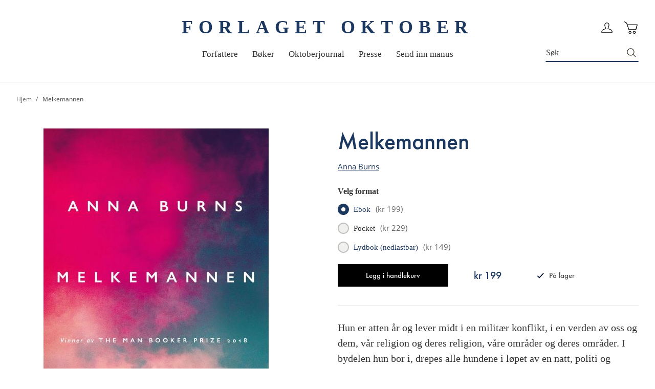

--- FILE ---
content_type: text/html; charset=UTF-8
request_url: https://oktober.no/melkemannen
body_size: 32002
content:
<!doctype html>
<html lang="nb">
    <head prefix="og: http://ogp.me/ns# fb: http://ogp.me/ns/fb# product: http://ogp.me/ns/product#">
        <script>
    var BASE_URL = 'https\u003A\u002F\u002Foktober.no\u002F';
    var require = {
        'baseUrl': 'https\u003A\u002F\u002Foktober.no\u002Fstatic\u002Ffrontend\u002FConvert\u002Foktober\u002Fnb_NO'
    };</script>        <meta charset="utf-8"/>
<meta name="title" content="Melkemannen"/>
<meta name="description" content="Hun er atten år og lever midt i en militær konflikt, i en verden av oss og dem, vår religion og deres religion, våre områder og deres områder. I bydelen hun bor i, drepes alle hundene i løpet av en natt, politi og sykehus er fienden og alle har minst én b"/>
<meta name="robots" content="INDEX,FOLLOW"/>
<meta name="viewport" content="width=device-width, initial-scale=1"/>
<meta name="format-detection" content="telephone=no"/>
<title>Melkemannen</title>
<link  rel="stylesheet" type="text/css"  media="all" href="https://oktober.no/static/frontend/Convert/oktober/nb_NO/css/styles.css" />
<link  rel="stylesheet" type="text/css"  media="all" href="https://oktober.no/static/frontend/Convert/oktober/nb_NO/Amasty_ShopbyBase/css/swiper.min.css" />
<link  rel="stylesheet" type="text/css"  media="all" href="https://oktober.no/static/frontend/Convert/oktober/nb_NO/Clerk_Clerk/css/powerstep.css" />
<link  rel="stylesheet" type="text/css"  media="all" href="https://oktober.no/static/frontend/Convert/oktober/nb_NO/Convert_PimcoreBlocks/lib/aos/aos.css" />
<link  rel="stylesheet" type="text/css"  media="all" href="https://oktober.no/static/frontend/Convert/oktober/nb_NO/Amasty_BannersLite/css/style.css" />
<link  rel="stylesheet" type="text/css"  media="all" href="https://oktober.no/static/frontend/Convert/oktober/nb_NO/Algolia_AlgoliaSearch/internals/algolia-reset.css" />
<link  rel="stylesheet" type="text/css"  media="all" href="https://oktober.no/static/frontend/Convert/oktober/nb_NO/Algolia_AlgoliaSearch/internals/instantsearch.v3.css" />
<link  rel="stylesheet" type="text/css"  media="all" href="https://oktober.no/static/frontend/Convert/oktober/nb_NO/RedChamps_ModalBox/css/modal.css" />
<link  rel="stylesheet" type="text/css"  media="all" href="https://oktober.no/static/frontend/Convert/oktober/nb_NO/RedChamps_ShareCart/css/styles.css" />
<link  rel="stylesheet" type="text/css"  media="all" href="https://oktober.no/static/frontend/Convert/oktober/nb_NO/Amasty_ShopbyBase/css/source/mkcss/amshopby-base.css" />
<link  rel="stylesheet" type="text/css"  media="all" href="https://oktober.no/static/frontend/Convert/oktober/nb_NO/Amasty_Shopby/css/source/mkcss/amshopby.css" />
<link  rel="stylesheet" type="text/css"  media="all" href="https://oktober.no/static/frontend/Convert/oktober/nb_NO/Amasty_ShopbyBrand/css/source/mkcss/ambrands.css" />
<link  rel="stylesheet" type="text/css"  media="all" href="https://oktober.no/static/frontend/Convert/oktober/nb_NO/Amasty_GdprCookie/css/source/mkcss/amgdprcookie.min.css" />
<link  rel="stylesheet" type="text/css"  rel="stylesheet" type="text/css" href="https://widget.postenlabs.no/assets/PostenWidget.css" />
<script  type="text/javascript"  src="https://oktober.no/static/frontend/Convert/oktober/nb_NO/requirejs/require.js"></script>
<script  type="text/javascript"  src="https://oktober.no/static/frontend/Convert/oktober/nb_NO/mage/requirejs/mixins.js"></script>
<script  type="text/javascript"  src="https://oktober.no/static/frontend/Convert/oktober/nb_NO/requirejs-config.js"></script>
<script  type="text/javascript"  src="https://oktober.no/static/frontend/Convert/oktober/nb_NO/js/modernizr-custom.js"></script>
<script  type="text/javascript"  src="https://oktober.no/static/frontend/Convert/oktober/nb_NO/Algolia_AlgoliaSearch/internals/common.js"></script>
<script  type="text/javascript"  src="https://oktober.no/static/frontend/Convert/oktober/nb_NO/Algolia_AlgoliaSearch/autocomplete.js"></script>
<script  type="text/javascript"  src="https://oktober.no/static/frontend/Convert/oktober/nb_NO/Algolia_AlgoliaSearch/insights.js"></script>
<script  type="text/javascript"  src="https://oktober.no/static/frontend/Convert/oktober/nb_NO/Convert_AlgoliaSearchAmastyLabels/internals/common.js"></script>
<script  type="text/javascript"  src="https://oktober.no/static/frontend/Convert/oktober/nb_NO/Convert_AlgoliaSearchSwatches/internals/common.js"></script>
<script  type="text/javascript"  src="https://oktober.no/static/frontend/Convert/oktober/nb_NO/Convert_AlgoliaSearchFormatPrice/internals/common.js"></script>
<script  type="text/javascript"  src="https://oktober.no/static/frontend/Convert/oktober/nb_NO/Convert_AuthorAlgolia/internals/common.js"></script>
<script  type="text/javascript"  src="https://oktober.no/static/frontend/Convert/oktober/nb_NO/Convert_AlgoliaSearchBrand/internals/common.js"></script>
<script  type="text/javascript"  src="https://oktober.no/static/frontend/Convert/oktober/nb_NO/Convert_AlgoliaSearchProducts/internals/common.js"></script>
<script  type="text/javascript"  src="https://oktober.no/static/frontend/Convert/oktober/nb_NO/Algolia_AlgoliaSearch/js/internals/common.js"></script>
<script  type="text/javascript"  src="https://oktober.no/static/frontend/Convert/oktober/nb_NO/RedChamps_ShareCart/js/cart-share.js"></script>
<link  rel="stylesheet" href="//vjs.zencdn.net/7.1.0/video-js.css" />
<link  rel="icon" type="image/x-icon" href="https://oktober.no/media/favicon/stores/1/favicon.ico" />
<link  rel="shortcut icon" type="image/x-icon" href="https://oktober.no/media/favicon/stores/1/favicon.ico" />
<link  rel="canonical" href="https://oktober.no/melkemannen" />
  <!-- Start cookieyes banner --> <script id="cookieyes" type="text/javascript" src="
https://cdn-cookieyes.com/client_data/193f850b94ec521b141046e9/script.js" async></script>
<!-- End cookieyes banner -->
<script type="text/javascript">
!function(){var e=window.rudderanalytics=window.rudderanalytics||[];e.methods=["load","page","track","identify","alias","group","ready","reset","getAnonymousId","setAnonymousId","getUserId","getUserTraits","getGroupId","getGroupTraits","startSession","endSession"],e.factory=function(t){return function(){e.push([t].concat(Array.prototype.slice.call(arguments)))}};for(var t=0;t<e.methods.length;t++){var r=e.methods[t];e[r]=e.factory(r)}e.loadJS=function(e,t){var r=document.createElement("script");r.type="text/javascript",r.async=!0,r.src="https://cdn.rudderlabs.com/v1.1/rudder-analytics.min.js";var a=document.getElementsByTagName("script")[0];a.parentNode.insertBefore(r,a)},e.loadJS(),
e.load("2Rp87CnFaPNo2Uf40UxtTZRFsd1","https://aschehougokk.dataplane.rudderstack.com"),
e.page()}();
</script>            <script type="text/x-magento-init">
        {
            "*": {
                "Magento_PageCache/js/form-key-provider": {}
            }
        }
    </script>
            <!-- GOOGLE TAG MANAGER -->
            <script type="text/x-magento-init">
            {
                "*": {
                    "Magento_GoogleTagManager/js/google-tag-manager": {
                        "isCookieRestrictionModeEnabled": 0,
                        "currentWebsite": 1,
                        "cookieName": "user_allowed_save_cookie",
                        "gtmAccountId": "GTM\u002DTC2DRZM",
                        "storeCurrencyCode": "NOK",
                        "ordersData": []                    }
                }
            }
            </script>
            <!-- END GOOGLE TAG MANAGER -->
            <script>
    window.clerkConfig = {"action":"https:\/\/oktober.no\/checkout\/cart\/add\/","formKey":"9CRVG34n1rxh7u5v"};
    ['afterCall','beforeRender','afterRender','onError'].forEach(function(callbackName){
        if (typeof window['clerk.' + callbackName] !== "function") {
            window['clerk.' + callbackName] = function (data) {}
        }
    });
</script>
<script>
    window.convertCustomMenu = {"isMenuOpenOnClick":false};
</script><script>
    define('VimeoPlayer', ['vimeoAPI'], function (VimeoPlayer) {
    	if (window.Vimeo === undefined) {
    		window.Vimeo = {
    			Player: VimeoPlayer
    		}
    	}
    });
</script>
<!--
/*
 * @author Convert Team
 * @copyright Copyright (c) Convert (https://www.convert.no/)
 */
-->

<script type="text&#x2F;javascript" src="https&#x3A;&#x2F;&#x2F;chimpstatic.com&#x2F;mcjs-connected&#x2F;js&#x2F;users&#x2F;0b8e7855dcca1d56a27ffcb19&#x2F;7d0f6133309eacd62c9146c8d.js" defer="defer">
</script><link rel="stylesheet" type="text/css" media="all" href="https://maxcdn.bootstrapcdn.com/font-awesome/latest/css/font-awesome.min.css"/><script>(function(d) {var config = {kitId: 'nka6xpw', scriptTimeout: 3000, async: true}, h=d.documentElement,t=setTimeout(function(){h.className=h.className.replace(/\bwf-loading\b/g,"")+" wf-inactive";},config.scriptTimeout),tk=d.createElement("script"),f=false,s=d.getElementsByTagName("script")[0],a;h.className+=" wf-loading";tk.src='https://use.typekit.net/'+config.kitId+'.js';tk.async=true;tk.onload=tk.onreadystatechange=function(){a=this.readyState;if(f||a&&a!="complete"&&a!="loaded")return;f=true;clearTimeout(t);try{Typekit.load(config)}catch(e){}};s.parentNode.insertBefore(tk,s)})(document);</script>
<meta property="og:type" content="product" />
<meta property="og:title"
      content="Melkemannen" />
<meta property="og:image"
      content="https://oktober.no/media/catalog/product/cache/cd72e2ced36c454f110a3b02bab3239b/9/7/9788249522439_os_492e2daee1104e1234300f6819fde8aa.jpg" />
<meta property="og:description"
      content="" />
<meta property="og:url" content="https://oktober.no/melkemannen" />
    <meta property="product:price:amount" content="199"/>
    <meta property="product:price:currency"
      content="NOK"/>
<script src="https://cdnjs.cloudflare.com/polyfill/v3/polyfill.min.js?features=default%2CArray.prototype.includes%2CPromise" crossorigin="anonymous"></script>
<script>
    
	window.algoliaConfig = {"instant":{"enabled":true,"selector":".page-container","isAddToCartEnabled":true,"addToCartParams":{"action":"https:\/\/oktober.no\/checkout\/cart\/add\/uenc\/aHR0cHM6Ly9va3RvYmVyLm5vL21lbGtlbWFubmVu\/","formKey":"9CRVG34n1rxh7u5v"},"infiniteScrollEnabled":false,"urlTrackedParameters":["query","attribute:*","index","page"],"isShowProductOptions":true,"swatchesData":{"language_code":{"attribute_id":"203","attribute_code":"language_code","attribute_label":"Spr\u00e5k","view_type":"visual","options":{"Bokm\u00e5l":{"swatch_id":"1","option_id":"13","store_id":"0","type":"3","value":null,"isTextSwatch":false,"isColorSwatch":false,"isImageSwatch":false},"Nynorsk":{"swatch_id":"2","option_id":"14","store_id":"0","type":"3","value":null,"isTextSwatch":false,"isColorSwatch":false,"isImageSwatch":false},"Engelsk":{"swatch_id":"3","option_id":"15","store_id":"0","type":"3","value":null,"isTextSwatch":false,"isColorSwatch":false,"isImageSwatch":false}}}},"sections":[{"name":"products","title":"B\u00f8ker","visibleHitsCount":"","index_name":"oktober_products"},{"name":"pages","title":"Artikler","visibleHitsCount":"20","index_name":"oktober_pages"},{"name":"authors","title":"Forfattere","visibleHitsCount":"21","index_name":"oktober_authors"}],"hasSections":true,"productSectionTitle":"B\u00f8ker","sectionsNoProducts":[{"name":"pages","title":"Artikler","visibleHitsCount":"20","index_name":"oktober_pages"},{"name":"authors","title":"Forfattere","visibleHitsCount":"21","index_name":"oktober_authors"}],"sectionsDisplayMode":"tabs","sectionsIsTabs":true},"autocomplete":{"enabled":false,"selector":".algolia-search-input","sections":[{"name":"pages","label":"Pages","hitsPerPage":"2"}],"nbOfProductsSuggestions":6,"nbOfCategoriesSuggestions":2,"nbOfQueriesSuggestions":0,"isDebugEnabled":false},"landingPage":{"query":"","configuration":"[]"},"extensionVersion":"3.2.0","applicationId":"SM81ES7X5R","indexName":"oktober","apiKey":"[base64]","attributeFilter":[],"facets":[{"attribute":"price","type":"slider","label":"Pris","searchable":"2","create_rule":"2"},{"attribute":"categories","type":"conjunctive","label":"Kategorier","searchable":"1","create_rule":"2"},{"attribute":"language_code","type":"conjunctive","label":"Spr\u00e5k","searchable":"1","create_rule":"2","swatches":{"attribute_id":"203","attribute_code":"language_code","attribute_label":"Spr\u00e5k","view_type":"images-labels","options":{"Bokm\u00e5l":{"swatch_id":"1","option_id":"13","store_id":"0","type":"3","value":null,"isTextSwatch":false,"isColorSwatch":false,"isImageSwatch":false},"Nynorsk":{"swatch_id":"2","option_id":"14","store_id":"0","type":"3","value":null,"isTextSwatch":false,"isColorSwatch":false,"isImageSwatch":false},"Engelsk":{"swatch_id":"3","option_id":"15","store_id":"0","type":"3","value":null,"isTextSwatch":false,"isColorSwatch":false,"isImageSwatch":false}}}},{"attribute":"authors_name","type":"disjunctive","label":"Forfatter","searchable":"1","create_rule":"2"},{"attribute":"subtitle","type":"conjunctive","label":"Subtitle","searchable":"1","create_rule":"2"}],"areCategoriesInFacets":true,"hitsPerPage":32,"sortingIndices":[],"isSearchPage":false,"isCategoryPage":false,"isLandingPage":false,"removeBranding":false,"productId":null,"priceKey":".NOK.group_0","currencyCode":"NOK","currencySymbol":"kr","priceFormat":{"pattern":"kr\u00a0%s","precision":0,"requiredPrecision":0,"decimalSymbol":",","groupSymbol":"\u00a0","groupLength":3,"integerRequired":false},"maxValuesPerFacet":10,"autofocus":false,"request":{"query":"","refinementKey":"","refinementValue":"","categoryId":"","landingPageId":"","path":"","level":""},"showCatsNotIncludedInNavigation":true,"showSuggestionsOnNoResultsPage":true,"baseUrl":"https:\/\/oktober.no","popularQueries":[],"useAdaptiveImage":false,"urls":{"logo":"https:\/\/oktober.no\/static\/frontend\/Convert\/oktober\/nb_NO\/Algolia_AlgoliaSearch\/images\/search-by-algolia.svg"},"ccAnalytics":{"enabled":false,"ISSelector":".ais-hits--item a.result, .ais-infinite-hits--item a.result","conversionAnalyticsMode":null,"addToCartSelector":".action.primary.tocart","orderedProductIds":[]},"isPersonalizationEnabled":false,"personalization":{"enabled":false,"viewedEvents":{"viewProduct":{"eventName":"Viewed Product","enabled":false,"method":"viewedObjectIDs"}},"clickedEvents":{"productClicked":{"eventName":"Product Clicked","enabled":false,"selector":".ais-Hits-item a.result, .ais-InfiniteHits-item a.result","method":"clickedObjectIDs"},"productRecommended":{"eventName":"Recommended Product Clicked","enabled":false,"selector":".products-upsell .product-item","method":"clickedObjectIDs"}},"filterClicked":{"eventName":"Filter Clicked","enabled":false,"method":"clickedFilters"}},"analytics":{"enabled":false,"delay":"3000","triggerOnUiInteraction":"1","pushInitialSearch":"0"},"now":1768867200,"queue":{"isEnabled":true,"nbOfJobsToRun":25,"retryLimit":3,"nbOfElementsPerIndexingJob":300},"isPreventBackendRenderingEnabled":false,"areOutOfStockOptionsDisplayed":false,"translations":{"to":"til","or":"eller","go":"Go","popularQueries":"You can try one of the popular search queries","seeAll":"See all products","allDepartments":"All departments","seeIn":"See products in","orIn":"or in","noProducts":"Vi fant ingen treff i s\u00f8ket","noResults":"Ingen resultater","refine":"Filtrer","selectedFilters":"Valgte filtre","clearAll":"Fjern alle filtere","previousPage":"Forrige","nextPage":"Neste","searchFor":"Search for products","relevance":"Velg sortering","categories":"Kategorier","products":"Produkter","searchBy":"Search by","searchForFacetValuesPlaceholder":"S\u00f8k","showMore":"Vis flere","priceFormat":{"From":"Fra"},"sections":{"extraTitle":{"pages":"S\u00f8keresultater i innhold","products":"S\u00f8keresultater i produkter"},"showMoreSection":{"pages":"Vis alle resultater i innhold","showLess":"Vis mindre"}}},"author":{"abbr":{"translator":"ov.","editor":"red.","chief_editor":"red.","illustrator":"ill.","reader":"reader","photographer":"photographer"}},"convert_verk":{"enabled":false},"autofocusSelector":"","autofocusNotSelector":"footer input","brand":{"enabled":false}};
</script>
<script>
    requirejs([
        'underscore',
        'algolia.swatchRenderer'
    ],function(
        _,
        swatchRenderer
    ) {
        algolia.registerHook("beforeWidgetInitialization", function(allWidgetConfiguration, algoliaBundle) {
            if (allWidgetConfiguration.refinementList) {
                var facetSettings = window.algoliaConfig.facets;
                algoliaBundle.$.each(allWidgetConfiguration.refinementList, function(key, config) {
                    var filterConfig = _.find(facetSettings, {
                        'attribute': config.attribute
                    });

                    if (filterConfig && filterConfig.swatches !== undefined) {
                        allWidgetConfiguration.refinementList[key] = swatchRenderer(config, filterConfig);
                    }
                });
            }

            return allWidgetConfiguration;
        });
    });
</script><script>
    requirejs([
        'jquery',
        'algoliaBundle',
    ], function($, algoliaBundle) {
        algolia.registerHook("beforeWidgetInitialization", function(allWidgetConfiguration) {
            if (algoliaConfig.autofocus) {
                var instant_selector = !algoliaConfig.autocomplete.enabled ? algoliaConfig.autocomplete.selector : "#instant-search-bar";
                var input = $(instant_selector)[0];
                setTimeout(function() {
                    $(input).focus();
                }, 100);
            }
            return allWidgetConfiguration;
        });
    });
</script><!--
/*
 * @author Convert Team
 * @copyright Copyright (c) Convert (https://www.convert.no/)
 */
-->
<script>
    requirejs([
        'algoliaBundle',
        'algoliaSectionWidget',
        'algoliaSectionTabsWidget',
        'algoliaSectionPagination',
        'mage/translate'
    ], function (algoliaBundle, sectionWiget, sectionTabsWidget, pagination, $t) {
        var oldWidgetInitialization,
            translations = window.algoliaConfig.translations.sections,
            $ = algoliaBundle.$;

        if (typeof algoliaHookBeforeWidgetInitialization === 'function') {
            oldWidgetInitialization = algoliaHookBeforeWidgetInitialization;
        }

        algoliaHookBeforeWidgetInitialization = function (allWidgetConfiguration) {
            if (typeof oldWidgetInitialization == 'function') {
                allWidgetConfiguration = oldWidgetInitialization(allWidgetConfiguration);
            }

            //Sections
            if (window.algoliaConfig.instant.hasSections) {
                var sectionConfig = {};

                $.each(window.algoliaConfig.instant.sections, function (key, section) {
                    var $emptyTemplateContainer = $('#instant-' + section.name + '-empty-template');
                    sectionConfig[section.name] = {
                        config: section,
                        container: '#instant-search-' + section.name + '-container',
                        headerContainer: '#section-' + section.name + '-header',
                        indexName: section.index_name,
                        templates: {
                            header: $('#instant-section-header-template').html(),
                            item: $('#instant-' + section.name + '-hit-template').html(),
                            empty: $emptyTemplateContainer.length ? $emptyTemplateContainer.html() : undefined,
                            showMore: {
                                active: '<span class="text">' + translations.showMoreSection[section.name] + '</span> <span class="count">({{moreCnt}})</span>',
                                inactive: '<span class="text">' + translations.showMoreSection.showLess + '</span>'
                            }
                        },
                        // TODO: extract cms-page specific rendering to mixin
                        showMore: section.visibleHitsCount
                    };

                    var sectionSearch = algoliaBundle.instantsearch({
                        indexName: section.index_name,
                        searchClient: algoliaBundle.algoliasearch(window.algoliaConfig.applicationId, window.algoliaConfig.apiKey),
                    });

                    sectionSearch.addWidgets([algoliaBundle.instantsearch.widgets.configure({
                        hitsPerPage: section.visibleHitsCount,
                    })]);

                    sectionSearch.addWidgets([algoliaBundle.instantsearch.widgets.hits({
                        container: '#instant-search-' + section.name + '-container',
                    })]);

                    if (algoliaPaginationConfig.enablePagination && algoliaPaginationConfig.enablePagination.indexOf(section.name) !== -1) {
                        var paginationConf = algoliaBundle.$.extend({}, allWidgetConfiguration.pagination, {
                            container: '#instant-search-' + section.name + '-pagination-container',
                            transformData: pagination.transformData,
                            padding: Math.floor(algoliaPaginationConfig.frame / 2),
                            pageSize: section.visibleHitsCount,
                            labels: {
                                previous: $t('Previous'),
                                next: $t('Next')
                            }
                        });
                        var customPagination = algoliaBundle.instantsearch.connectors.connectPagination(pagination.paginationRenderFn);
                        sectionSearch.addWidgets([customPagination(paginationConf)]);
                    }

                    sectionConfig[section.name].search = sectionSearch;
                    if (allWidgetConfiguration.index === undefined) {
                        allWidgetConfiguration.index = [];
                    }
                });

                if (window.algoliaConfig.instant.sectionsIsTabs) {
                    allWidgetConfiguration.custom.push(
                        sectionTabsWidget({
                            sections: window.algoliaConfig.instant.sections,
                            sectionConfig: sectionConfig,
                            stats: {
                                container: '#algolia-products-stats',
                                templates: {
                                    body: $('#instant-section-stats-template').html()
                                }
                            }
                        })
                    );
                    if (algoliaPaginationConfig.enablePagination && algoliaPaginationConfig.enablePagination.indexOf('products') === -1) {
                        delete allWidgetConfiguration.pagination;
                    }
                } else {
                    // stacked sections
                    $.each(window.algoliaConfig.instant.sectionsNoProducts, function (key, section) {
                        allWidgetConfiguration.custom.push(
                            sectionWiget(sectionConfig[section.name])
                        );
                    });
                }
            }

            return allWidgetConfiguration;
        }
    });
</script>
<script type="text/x-magento-init">
{
    "*": {
        "Convert_CollectionAlgolia/js/configuration": {}
    }
}
</script>
<script>
    requirejs([
        'jquery',
        'mage/utils/wrapper',
        'algoliaBundle',
        'jquery.tinyEqualizer'
    ], function($, wrapper, algoliaBundle) {
        var isNewAPI = (typeof algolia !== 'undefined' &&
                        typeof algolia.registerHook === 'function'),
            beforeWidgetInitialization,
            beforeInstantsearchInit,
            afterInstantsearchInit;

        function handleInputCrossAutocomplete(input) {
            if (input.val().length > 0) {
                input.closest('#algolia-searchbox').find('.clear-query-autocomplete').show();
                input.closest('#algolia-searchbox').find('.magnifying-glass').hide();
            }
            else {
                input.closest('#algolia-searchbox').find('.clear-query-autocomplete').hide();
                input.closest('#algolia-searchbox').find('.magnifying-glass').show();
            }
        }

        beforeWidgetInitialization = function(allWidgetConfiguration) {
            if (!algoliaConfig.autocomplete.enabled && $.isPlainObject(allWidgetConfiguration.searchBox)) {
                allWidgetConfiguration.searchBox = $.extend(
                    allWidgetConfiguration.searchBox, {
                        reset: false,
                        magnifier: false
                    }
                );
            }

            if ($.isArray(allWidgetConfiguration.rangeSlider)) {
                $.each(allWidgetConfiguration.rangeSlider, function (i, rangeSlider) {
                    if ($.isPlainObject(rangeSlider) && !$.isPlainObject(rangeSlider.pips)) {
                        allWidgetConfiguration.rangeSlider[i].pips = true;
                    }
                });
            }

            return allWidgetConfiguration;
        };

        beforeInstantsearchInit = function(instantsearchOptions) {
            var lastQuery = '';
            if (typeof instantsearchOptions.searchFunction === 'function') {
                instantsearchOptions.searchFunction = wrapper.wrap(instantsearchOptions.searchFunction, function (originalAction, helper) {
                    $(document).trigger("algolia.search", helper);
                    originalAction(helper);
                    if (helper.state.query !== '') {
                        lastQuery = helper.state.query;
                        if (window.SgyIAS !== undefined) {
                           window.SgyIAS.inited = false;
                           window.SgyIAS.destroy ? window.SgyIAS.destroy() : window.ias.destroy();
                        }
                    }
                    if (helper.state.query === '' && !algoliaConfig.isSearchPage) {
                        setTimeout(function () {
                            $.tinyEqualizer.reflow();
                            if (lastQuery !== '' && window.SgyIAS !== undefined && !window.SgyIAS.inited) {
                                window.SgyIAS.inited = true;
                                window.SgyIAS.init();
                            }
                        }, 500);
                    }
                });
            }
            return instantsearchOptions;
        };

        afterInstantsearchStart = function(search) {
            search.on('render', function () {
                setTimeout(function(){
                    $.tinyEqualizer.reflow();
                }, 500);

                if (algoliaConfig.autofocus === false && search.helper.state.query.length === 0 &&  $('input:focus').length === 0) {
                    setTimeout(function() {
                        $('input[autofocus]').focus();
                    }, 100);
                }
            });

            if (!algoliaConfig.autocomplete.enabled) {
                $(document).on('input', algoliaConfig.autocomplete.selector, function () {
                    handleInputCrossAutocomplete($(this));
                });

                if (search.helper.state.query.length !== 0) {
                    handleInputCrossAutocomplete($(algoliaConfig.autocomplete.selector))
                }
            }

            return search;
        };

        if (isNewAPI) {
            algolia.registerHook("beforeWidgetInitialization", beforeWidgetInitialization);

            algolia.registerHook("beforeInstantsearchInit", beforeInstantsearchInit);
            algolia.registerHook("afterInstantsearchStart", afterInstantsearchStart);
        } else {
            var oldWidgetInitialization,
                oldAlgoliaHookBeforeInstantsearchInit,
                oldAlgoliaHookAfterInstantsearchStart;

            if (typeof algoliaHookBeforeInstantsearchInit === 'function') {
                oldAlgoliaHookBeforeInstantsearchInit = algoliaHookBeforeInstantsearchInit;
            }

            if (typeof algoliaHookAfterInstantsearchStart === 'function') {
                oldAlgoliaHookAfterInstantsearchStart = algoliaHookAfterInstantsearchStart;
            }

            if (typeof algoliaHookBeforeWidgetInitialization === 'function') {
                oldWidgetInitialization = algoliaHookBeforeWidgetInitialization;
            }

            algoliaHookBeforeWidgetInitialization = function(allWidgetConfiguration) {
                if (typeof oldWidgetInitialization === 'function') {
                    allWidgetConfiguration = oldWidgetInitialization(allWidgetConfiguration);
                }

                return beforeWidgetInitialization(allWidgetConfiguration);
            };

            algoliaHookBeforeInstantsearchInit = function(instantsearchOptions) {
                if (typeof oldAlgoliaHookBeforeInstantsearchInit === 'function') {
                    instantsearchOptions = oldAlgoliaHookAfterInstantsearchStart(instantsearchOptions);
                }
                if (typeof beforeInstantsearchInit === 'function') {
                    instantsearchOptions = beforeInstantsearchInit(instantsearchOptions);
                }
                return instantsearchOptions;
            };

            algoliaHookAfterInstantsearchStart = function(search) {
                if (typeof oldAlgoliaHookAfterInstantsearchStart === 'function') {
                    search = oldAlgoliaHookAfterInstantsearchStart(search);
                }

                return afterInstantsearchStart(search);
            };
        }
    });
</script>
<script type="text/x-magento-init">
{
    "*": {
        "Algolia_AlgoliaSearch/instantsearch": {}
    }
}
</script>    </head>
    <body data-container="body"
          data-mage-init='{"loaderAjax": {}, "loader": { "icon": "https://oktober.no/static/frontend/Convert/oktober/nb_NO/images/loader-2.gif"}}'
        id="html-body" itemtype="http://schema.org/Product" itemscope="itemscope" class="is-not-sticky is-simple-product catalog-product-view product-melkemannen page-layout-1column">
        
<script type="text/x-magento-init">
    {
        "*": {
            "Magento_PageBuilder/js/widget-initializer": {
                "config": {"[data-content-type=\"slider\"][data-appearance=\"default\"]":{"Magento_PageBuilder\/js\/content-type\/slider\/appearance\/default\/widget":false},"[data-content-type=\"map\"]":{"Magento_PageBuilder\/js\/content-type\/map\/appearance\/default\/widget":false},"[data-content-type=\"row\"]":{"Magento_PageBuilder\/js\/content-type\/row\/appearance\/default\/widget":false},"[data-content-type=\"tabs\"]":{"Magento_PageBuilder\/js\/content-type\/tabs\/appearance\/default\/widget":false},"[data-content-type=\"slide\"]":{"Magento_PageBuilder\/js\/content-type\/slide\/appearance\/default\/widget":{"buttonSelector":".pagebuilder-slide-button","showOverlay":"hover","dataRole":"slide"}},"[data-content-type=\"banner\"]":{"Magento_PageBuilder\/js\/content-type\/banner\/appearance\/default\/widget":{"buttonSelector":".pagebuilder-banner-button","showOverlay":"hover","dataRole":"banner"}},"[data-content-type=\"buttons\"]":{"Magento_PageBuilder\/js\/content-type\/buttons\/appearance\/inline\/widget":false},"[data-content-type=\"products\"][data-appearance=\"carousel\"]":{"Magento_PageBuilder\/js\/content-type\/products\/appearance\/carousel\/widget":false}},
                "breakpoints": {"desktop":{"label":"Desktop","stage":true,"default":true,"class":"desktop-switcher","icon":"Magento_PageBuilder::css\/images\/switcher\/switcher-desktop.svg","conditions":{"min-width":"1024px"},"options":{"products":{"default":{"slidesToShow":"5"}}}},"tablet":{"conditions":{"max-width":"1024px","min-width":"768px"},"options":{"products":{"default":{"slidesToShow":"4"},"continuous":{"slidesToShow":"3"}}}},"mobile":{"label":"Mobile","stage":true,"class":"mobile-switcher","icon":"Magento_PageBuilder::css\/images\/switcher\/switcher-mobile.svg","media":"only screen and (max-width: 768px)","conditions":{"max-width":"768px","min-width":"640px"},"options":{"products":{"default":{"slidesToShow":"3"}}}},"mobile-small":{"conditions":{"max-width":"640px"},"options":{"products":{"default":{"slidesToShow":"2"},"continuous":{"slidesToShow":"1"}}}}}            }
        }
    }
</script>

<div class="cookie-status-message" id="cookie-status">
    The store will not work correctly in the case when cookies are disabled.</div>
<script type="text/x-magento-init">
    {
        "*": {
            "cookieStatus": {}
        }
    }
</script>

<script type="text/x-magento-init">
    {
        "*": {
            "mage/cookies": {
                "expires": null,
                "path": "\u002F",
                "domain": "",
                "secure": false,
                "lifetime": "3600"
            }
        }
    }
</script>
    <noscript>
        <div class="message global noscript">
            <div class="content">
                <p>
                    <strong>JavaScript seems to be disabled in your browser.</strong>
                    <span>
                        For the best experience on our site, be sure to turn on Javascript in your browser.                    </span>
                </p>
            </div>
        </div>
    </noscript>
<script>    require.config({
        map: {
            '*': {
                wysiwygAdapter: 'mage/adminhtml/wysiwyg/tiny_mce/tinymce4Adapter'
            }
        }
    });</script>
<script>
    window.cookiesConfig = window.cookiesConfig || {};
    window.cookiesConfig.secure = true;
</script>    <!-- GOOGLE TAG MANAGER -->
    <noscript>
        <iframe src="https://www.googletagmanager.com/ns.html?id=GTM-TC2DRZM"
                height="0" width="0" style="display:none;visibility:hidden"></iframe>
    </noscript>
    <!-- END GOOGLE TAG MANAGER -->

<script type="text/x-magento-init">
    {
        "*": {
            "Magento_GoogleTagManager/js/google-tag-manager-cart": {
                "blockNames": ["category.products.list","product.info.upsell","catalog.product.related","checkout.cart.crosssell","search_result_list"],
                "cookieAddToCart": "add_to_cart",
                "cookieRemoveFromCart": "remove_from_cart"
            }
        }
    }
</script>
<script>
    require.config({
        paths: {
            googleMaps: 'https\u003A\u002F\u002Fmaps.googleapis.com\u002Fmaps\u002Fapi\u002Fjs\u003Fv\u003D3\u0026key\u003D'
        },
        config: {
            'Magento_PageBuilder/js/utils/map': {
                style: ''
            },
            'Magento_PageBuilder/js/content-type/map/preview': {
                apiKey: '',
                apiKeyErrorMessage: 'You\u0020must\u0020provide\u0020a\u0020valid\u0020\u003Ca\u0020href\u003D\u0027https\u003A\u002F\u002Foktober.no\u002Fadminhtml\u002Fsystem_config\u002Fedit\u002Fsection\u002Fcms\u002F\u0023cms_pagebuilder\u0027\u0020target\u003D\u0027_blank\u0027\u003EGoogle\u0020Maps\u0020API\u0020key\u003C\u002Fa\u003E\u0020to\u0020use\u0020a\u0020map.'
            },
            'Magento_PageBuilder/js/form/element/map': {
                apiKey: '',
                apiKeyErrorMessage: 'You\u0020must\u0020provide\u0020a\u0020valid\u0020\u003Ca\u0020href\u003D\u0027https\u003A\u002F\u002Foktober.no\u002Fadminhtml\u002Fsystem_config\u002Fedit\u002Fsection\u002Fcms\u002F\u0023cms_pagebuilder\u0027\u0020target\u003D\u0027_blank\u0027\u003EGoogle\u0020Maps\u0020API\u0020key\u003C\u002Fa\u003E\u0020to\u0020use\u0020a\u0020map.'
            },
        }
    });
</script>

<script>
    require.config({
        shim: {
            'Magento_PageBuilder/js/utils/map': {
                deps: ['googleMaps']
            }
        }
    });
</script>
<div class="widget block block-static-block">
    </div>
<div class="off-canvas-wrapper">
    <div class="off-canvas-wrapper-inner" data-off-canvas-wrapper>

        <div class="off-canvas-content" data-off-canvas-content>
            <!-- Page content -->
            <div class="page-wrapper"><header class="page-header"><div class="header content">
<a href="#maincontent" class="skipLink" tabindex="1">Til hovedinnhold</a>

<div class="sticky-mm hide-for-large" tabindex="-1">
    <nav class="tab-bar">
        <section class="left-side">
            <button class="nav-toggle" data-toggle="off-сanvas-left" title="Toggle Nav"><span>Toggle Nav</span></button>
        </section>

        <section class="middle-side">
            <a class="logo" href="https://oktober.no/" title="">
    forlaget oktober
</a>        </section>

        <section class="right-side">
            <div class="link authorization-link loggedout" data-label="eller">
    <a title="Logg inn" href="https://oktober.no/customer/account/login/referer/aHR0cHM6Ly9va3RvYmVyLm5vL21lbGtlbWFubmVu/">
        Logg inn    </a>
</div>            
<div class="minicart minicart-wrapper">
    <a class="action showcart" href="https://oktober.no/checkout/cart/"
       data-bind="scope: 'minicart_content'; " title="Handlekurv">
        <!-- ko wrapperCss: { 'has-item' : !!getCartParam('summary_count') } --><!-- /ko -->
        <span class="text">Handlekurv</span>
        <span class="counter qty empty"
              data-bind="css: { empty: !!getCartParam('summary_count') == false }, blockLoader: isLoading">
            <span class="counter-number"><!-- ko text: getCartParam('summary_count') --><!-- /ko --></span>
        </span>
    </a>
</div>
            <button class="mobile-search-icon" title="Søk"><span>Søk</span></button>
        </section>
    </nav>
    <div class="mobile-search-wrapper"><div class="mobile-search-bar">
    <div id="mobile-menu-search">
    </div>
</div></div></div>

<div class="header-row-custom show-for-large">
    <div class="sticky-header-row">
        <div class="header-row-top">
            
<div data-block="minicart" class="minicart-wrapper">
    <a class="action showcart" href="https://oktober.no/checkout/cart/"
       data-bind="scope: 'minicart_content'" title="Handlekurv">
        <!-- ko wrapperCss: { 'has-item' : !!getCartParam('summary_count') } --><!-- /ko -->
        <span class="text">Handlekurv</span>
        <span class="counter qty empty"
              data-bind="css: { empty: !!getCartParam('summary_count') == false }, blockLoader: isLoading">
            <span class="counter-number"><!-- ko text: getCartParam('summary_count') --><!-- /ko --></span>
            <span class="counter-label">
            <!-- ko if: getCartParam('summary_count') -->
                <!-- ko text: getCartParam('summary_count') --><!-- /ko -->
                <!-- ko i18n: 'items' --><!-- /ko -->
            <!-- /ko -->
            </span>
        </span>
    </a>
        <script>
        window.checkout = {"shoppingCartUrl":"https:\/\/oktober.no\/checkout\/cart\/","checkoutUrl":"https:\/\/oktober.no\/checkout\/","updateItemQtyUrl":"https:\/\/oktober.no\/checkout\/sidebar\/updateItemQty\/","removeItemUrl":"https:\/\/oktober.no\/checkout\/sidebar\/removeItem\/","imageTemplate":"Magento_Catalog\/product\/image_with_borders","baseUrl":"https:\/\/oktober.no\/","minicartMaxItemsVisible":5,"websiteId":"1","maxItemsToDisplay":10,"storeId":"1","storeGroupId":"1","customerLoginUrl":"https:\/\/oktober.no\/customer\/account\/login\/referer\/aHR0cHM6Ly9va3RvYmVyLm5vL21lbGtlbWFubmVu\/","isRedirectRequired":false,"autocomplete":"off","captcha":{"user_login":{"isCaseSensitive":false,"imageHeight":50,"imageSrc":"","refreshUrl":"https:\/\/oktober.no\/captcha\/refresh\/","isRequired":false,"timestamp":1768941527}}};
    </script>
    <script type="text/x-magento-init">
    {
        "[data-block='minicart']": {
            "Magento_Ui/js/core/app": {"components":{"minicart_content":{"children":{"subtotal.container":{"children":{"subtotal":{"children":{"subtotal.totals":{"config":{"display_cart_subtotal_incl_tax":1,"display_cart_subtotal_excl_tax":0,"template":"Magento_Tax\/checkout\/minicart\/subtotal\/totals"},"component":"Magento_Tax\/js\/view\/checkout\/minicart\/subtotal\/totals","children":{"subtotal.totals.msrp":{"component":"Magento_Msrp\/js\/view\/checkout\/minicart\/subtotal\/totals","config":{"displayArea":"minicart-subtotal-hidden","template":"Magento_Msrp\/checkout\/minicart\/subtotal\/totals"}}}}},"component":"uiComponent","config":{"template":"Magento_Checkout\/minicart\/subtotal"}}},"component":"uiComponent","config":{"displayArea":"subtotalContainer"}},"item.renderer":{"component":"Magento_Checkout\/js\/view\/cart-item-renderer","config":{"displayArea":"defaultRenderer","template":"Magento_Checkout\/minicart\/item\/default"},"children":{"item.image":{"component":"Magento_Catalog\/js\/view\/image","config":{"template":"Magento_Catalog\/product\/image","displayArea":"itemImage"}},"checkout.cart.item.price.sidebar":{"component":"uiComponent","config":{"template":"Magento_Checkout\/minicart\/item\/price","displayArea":"priceSidebar"}}}},"extra_info":{"component":"uiComponent","config":{"displayArea":"extraInfo"}},"promotion":{"component":"uiComponent","config":{"displayArea":"promotion"}}},"config":{"itemRenderer":{"default":"defaultRenderer","simple":"defaultRenderer","virtual":"defaultRenderer"},"template":"Magento_Checkout\/minicart\/content"},"component":"Magento_Checkout\/js\/view\/minicart"}},"types":[]}        },
        "*": {
            "Magento_Ui/js/block-loader": "https\u003A\u002F\u002Foktober.no\u002Fstatic\u002Ffrontend\u002FConvert\u002Foktober\u002Fnb_NO\u002Fimages\u002Fripple.svg"
        }
    }
    </script>
</div>


            <div class="link authorization-link loggedout" data-label="eller">
    <a title="Logg inn" href="https://oktober.no/customer/account/login/referer/aHR0cHM6Ly9va3RvYmVyLm5vL21lbGtlbWFubmVu/">
        Logg inn    </a>
</div>            <div class="header-logo-container">
                <a class="logo" href="https://oktober.no/" title="">
    forlaget oktober
</a>            </div>
        </div>
        <div class="header-row-bottom">
            <div class="nav-search-wrapper">
                                                
                <div class="top-nav-wrapper">
                    <div class="top-nav-search-sticky-row">
                            <div class="sections nav-sections">
                <div class="section-items nav-sections-items"
             data-mage-init='{"tabs":{"openedState":"active"}}'>
                                            <div class="section-item-title nav-sections-item-title"
                     data-role="collapsible">
                    <a class="nav-sections-item-switch"
                       data-toggle="switch" href="#store.menu">
                        Meny                    </a>
                </div>
                <div class="section-item-content nav-sections-item-content"
                     id="store.menu"
                     data-role="content">
                    
<nav class="navigation" data-action="navigation">
    <ul data-mage-init='{"menu":{"expanded":true, "position":{"my":"left top","at":"left bottom"}}}'>
        <li  class="level0 nav-1 first level-top menu-item-home"><a href="https://oktober.no/"  class="level-top"  ><span class="icon-text"><span>Hjem</span></span></a></li><li  class="level0 nav-2 category-item level-top"><a href="https://oktober.no//forfattere/vaare-forfattere"  class="level-top"  ><span class="icon-text"><span>Forfattere</span></span></a></li><li  class="level0 nav-3 category-item level-top parent"><a href="https://oktober.no/boker"  class="level-top"  ><span class="icon-text"><span>Bøker</span></span></a><ul class="level0 submenu"><li  class="level1 nav-3-1 first category-all"><a href="https://oktober.no/boker"  ><span class="icon-text"><span>Se alle Bøker</span></span></a></li><li  class="level1 nav-3-2 category-item"><a href="https://oktober.no/boker/varens-boker-2026"  ><span class="icon-text"><span>Vårens bøker 2026</span></span></a></li><li  class="level1 nav-3-3 category-item"><a href="https://oktober.no/boker/hosten-2025"  ><span class="icon-text"><span>Høstens bøker 2025</span></span></a></li><li  class="level1 nav-3-4 category-item"><a href="https://oktober.no/boker/romaner-og-noveller"  ><span class="icon-text"><span>Romaner og noveller</span></span></a></li><li  class="level1 nav-3-5 category-item"><a href="https://oktober.no/catalog/category/view/s/dikt/id/104/"  ><span class="icon-text"><span>Dikt</span></span></a></li><li  class="level1 nav-3-6 category-item"><a href="https://oktober.no/boker/dramatikk"  ><span class="icon-text"><span>Dramatikk</span></span></a></li><li  class="level1 nav-3-7 category-item"><a href="https://oktober.no/boker/essay-og-sak"  ><span class="icon-text"><span>Essay og sak</span></span></a></li><li  class="level1 nav-3-8 category-item"><a href="https://oktober.no/boker/ebok"  ><span class="icon-text"><span>Ebok</span></span></a></li><li  class="level1 nav-3-9 category-item"><a href="https://oktober.no/boker/pocket"  ><span class="icon-text"><span>Pocket</span></span></a></li><li  class="level1 nav-3-10 category-item"><a href="https://oktober.no/boker/lydboker"  ><span class="icon-text"><span>Lydbok</span></span></a></li><li  class="level1 nav-3-11 category-item"><a href="https://oktober.no/boker/lese-skrive"  ><span class="icon-text"><span>Lese, skrive</span></span></a></li><li  class="level1 nav-3-12 category-item"><a href="https://oktober.no/boker/oktobers-gjendiktningsserie"  ><span class="icon-text"><span>Oktobers gjendiktningsserie</span></span></a></li><li  class="level1 nav-3-13 category-item"><a href="https://oktober.no/boker/oktoberbiblioteket"  ><span class="icon-text"><span>Oktoberbiblioteket</span></span></a></li><li  class="level1 nav-3-14 category-item"><a href="https://oktober.no/boker/tilbudsboker"  ><span class="icon-text"><span>Tilbudsbøker</span></span></a></li><li  class="level1 nav-3-15 category-item"><a href="https://oktober.no/boker/oktobers-korte"  ><span class="icon-text"><span>Oktobers korte</span></span></a></li><li  class="level1 nav-3-16 category-item last"><a href="https://oktober.no/boker/dag-solstad"  ><span class="icon-text"><span>Dag Solstad - T. Singer 25 år</span></span></a></li></ul></li><li  class="level0 nav-4 category-item level-top"><a href="http://oktoberjournal.no/"  class="level-top"  ><span class="icon-text"><span>Oktoberjournal</span></span></a></li><li  class="level0 nav-5 category-item level-top"><a href="https://oktober.no//pressemeldinger-og-kontakt"  class="level-top"  ><span class="icon-text"><span>Presse</span></span></a></li><li  class="level0 nav-6 category-item last level-top"><a href="https://oktober.no//sider/send-inn-manus"  class="level-top"  ><span class="icon-text"><span>Send inn manus</span></span></a></li>            </ul>
    </nav>                </div>
                                            <div class="section-item-title nav-sections-item-title"
                     data-role="collapsible">
                    <a class="nav-sections-item-switch"
                       data-toggle="switch" href="#store.links">
                        Konto                    </a>
                </div>
                <div class="section-item-content nav-sections-item-content"
                     id="store.links"
                     data-role="content">
                    <!-- Account links -->                </div>
                    </div>
    </div>

                        <div class="top-search-grid-wrapper">
                            <div class="top-search-wrapper">
                                <span class="sticky-search">
                                    <span class="action search"></span>
                                </span>
                                <div class="block block-search algolia-search-block">
    <div class="block block-title"><strong>Søk</strong></div>
    <div class="block block-content">
        <form id="search_mini_form"
              action="https://oktober.no/catalogsearch/result/"
              method="get">
            <div id="algolia-searchbox">
                <label for="search">Search:</label>

                <input id="search"
                       type="text"
                       name="q"
                       class="input-text algolia-search-input"
                       autocomplete="off"
                       spellcheck="false"
                       autocorrect="off"
                       autocapitalize="off"
                       placeholder="Søk"
                       />

                <span class="clear-cross clear-query-autocomplete"></span>
                <button id="algolia-glass"
                        class="magnifying-glass"
                        type="submit"
                        title="S&#xF8;k"
                        width="24"
                        height="24"></button>
            </div>
        </form>
    </div>
</div>
                            </div>
                        </div>
                    </div>
                </div>
            </div>
        </div>
    </div>
</div>
</div></header><div class="page-container"><div class="top-controls-wrapper"><div class="breadcrumbs"></div>
<script type="text/x-magento-init">
    {
        ".breadcrumbs": {"breadcrumbs":{"categoryUrlSuffix":"","useCategoryPathInUrl":0,"product":"Melkemannen","menuContainer":"header [data-action=\"navigation\"] \u003E ul"}}    }
</script></div><div class="widget block block-static-block">
    </div>
<main id="maincontent" class="page-main"><div id="algolia-autocomplete-container"></div><a id="contentarea" tabindex="-1"></a>
<div class="page messages"><div data-placeholder="messages"></div>
<div data-bind="scope: 'messages'">
    <div data-bind="foreach: { data: cookieMessages, as: 'message' }" class="messages">
        <div data-bind="attr: {
            class: 'message-' + message.type + ' ' + message.type + ' message',
            'data-ui-id': 'message-' + message.type
        }">
            <div class="message-wrap">
                <div class="message-text" data-bind="html: message.text"></div>
                <em class="message-close"></em>
            </div>
        </div>
    </div>
    <div data-bind="foreach: { data: messages().messages, as: 'message' }" class="messages">
        <div data-bind="attr: {
            class: 'message-' + message.type + ' ' + message.type + ' message',
            'data-ui-id': 'message-' + message.type
        }">
            <div class="message-wrap">
                <div class="message-text" data-bind="html: message.text"></div>
                <em class="message-close"></em>
            </div>
        </div>
    </div>
</div>
<script type="text/x-magento-init">
    {
        "*": {
            "Magento_Ui/js/core/app": {
                "components": {
                        "messages": {
                            "component": "Magento_Theme/js/view/messages"
                        }
                    }
                }
            }
    }
</script>
</div><div class="columns"><div class="column main"><div class="widget block block-static-block">
    </div>
<div class="product-info-wrapper"><div class="product media"><a id="gallery-prev-area" tabindex="-1"></a>
<div class="action-skip-wrapper"><a class="action skip gallery-next-area"
   href="#gallery-next-area">
    <span>
        Skip to the end of the images gallery    </span>
</a>
</div><div class="product-downloadable-image"><div class="gallery-placeholder">
    <img src="https://oktober.no/media/catalog/product/cache/d1553489e51b9a70be60b3d458cd83ac/9/7/9788249522439_os_492e2daee1104e1234300f6819fde8aa.jpg" alt="Melkemannen"/>
</div>
    <div class="product-download-image">
        <a href="https://oktober.no/media/catalog/product/9/7/9788249522439_org_492e2daee1104e1234300f6819fde8aa.jpg">
            Last ned høyoppløslig bokomslag        </a>
    </div>
</div><script type="text/x-magento-init">
    {
        "[data-gallery-role=gallery-placeholder]": {
            "Magento_ProductVideo/js/fotorama-add-video-events": {
                "videoData": [{"mediaType":"image","videoUrl":null,"isBase":false},{"mediaType":"image","videoUrl":null,"isBase":false},{"mediaType":"image","videoUrl":null,"isBase":false},{"mediaType":"image","videoUrl":null,"isBase":false},{"mediaType":"image","videoUrl":null,"isBase":true},{"mediaType":"image","videoUrl":null,"isBase":false}],
                "videoSettings": [{"playIfBase":"0","showRelated":"0","videoAutoRestart":"0"}],
                "optionsVideoData": []            }
        }
    }
</script>
<div class="action-skip-wrapper"><a class="action skip gallery-prev-area"
   href="#gallery-prev-area">
    <span>
        Skip to the beginning of the images gallery    </span>
</a>
</div><a id="gallery-next-area" tabindex="-1"></a>
<div class="product-media-controls">    <h2 class="extra-title">Bla i boken</h2>

            <div class="product-flip-book-outer">
            <a class="product-flip-book"
               href="https&#x3A;&#x2F;&#x2F;issuu.com&#x2F;forlagetoktober&#x2F;docs&#x2F;1038015_inl_melkemannen__highres__bla_i_boka"
               target="_blank">
                Bla i boken            </a>
        </div>

    
</div></div><div class="product-info-main"><div class="product-info-center"><div class="page-title-wrapper&#x20;product">
    <h1 class="page-title"
                >
        <span class="base" data-ui-id="page-title-wrapper" itemprop="name">Melkemannen</span>    </h1>
    </div>


    <ul class="authors-list">
                <li class="authors-item">
            <a href="https://oktober.no/Anna_Burns">
                Anna Burns</a>
        </li>
            </ul>
<div class="product-info-sidebar">    <div class="product-format-container">
        <h3 class="product-format-title">Velg format</h3>
        <div class="product-format-links">
                            <div class="radio product-format-item">
                    <input
                            type="radio"
                            value="9788249522439"
                            name="format_links"
                            onclick="document.location.href = 'https://oktober.no/melkemannen'"
                            id="format-link9788249522439"
                                                    checked="checked"                                            >
                    <label for="format-link9788249522439">
                        Ebok<span
                                class="price-wrapper">(<span class="price">kr 199</span>)</span>
                    </label>
                </div>
                            <div class="radio product-format-item">
                    <input
                            type="radio"
                            value="9788249523122"
                            name="format_links"
                            onclick="document.location.href = 'https://oktober.no/melkemannen-2'"
                            id="format-link9788249523122"
                                            >
                    <label for="format-link9788249523122">
                        Pocket<span
                                class="price-wrapper">(<span class="price">kr 229</span>)</span>
                    </label>
                </div>
                            <div class="radio product-format-item">
                    <input
                            type="radio"
                            value="9788242184399"
                            name="format_links"
                            onclick="document.location.href = 'https://oktober.no/melkemannen-3'"
                            id="format-link9788242184399"
                                            >
                    <label for="format-link9788242184399">
                        Lydbok (nedlastbar)<span
                                class="price-wrapper">(<span class="price">kr 149</span>)</span>
                    </label>
                </div>
                    </div>
    </div>
<div class="product-info-ugla-controls">
<div class="product-add-form">
    <form action="https://oktober.no/checkout/cart/add/uenc/aHR0cHM6Ly9va3RvYmVyLm5vL21lbGtlbWFubmVu/product/5841/" method="post"
          id="product_addtocart_form">
        <input type="hidden" name="product" value="5841" />
        <input type="hidden" name="selected_configurable_option" value="" />
        <input type="hidden" name="related_product" id="related-products-field" value="" />
        <input name="form_key" type="hidden" value="9CRVG34n1rxh7u5v" />                            <div class="product-info-form-wrapper"><div class="product-info-form-row"><div class="box-tocart">
    <div class="fieldset">
                <div class="field qty">
            <label class="label" for="qty"><span>Antall</span></label>
            <div class="control">
                <select name="qty" id="qty" class="qty">
                                      <option value="1" selected>1</option>
                                      <option value="2" >2</option>
                                      <option value="3" >3</option>
                                      <option value="4" >4</option>
                                      <option value="5" >5</option>
                                      <option value="6" >6</option>
                                      <option value="7" >7</option>
                                      <option value="8" >8</option>
                                      <option value="9" >9</option>
                                      <option value="10" >10</option>
                                      <option value="11" >11</option>
                                      <option value="12" >12</option>
                                      <option value="13" >13</option>
                                      <option value="14" >14</option>
                                      <option value="15" >15</option>
                                      <option value="16" >16</option>
                                      <option value="17" >17</option>
                                      <option value="18" >18</option>
                                      <option value="19" >19</option>
                                      <option value="20" >20</option>
                                  </select>
            </div>
        </div>
                <div class="actions">
            <button type="submit"
                    title="Legg i handlekurv"
                    class="action tocart"
                    id="product-addtocart-button"
                    disabled="disabled">
                <span class="product-addtocart-button">Legg i handlekurv</span>
            </button>
        </div>
        
<div id="instant-purchase" data-bind="scope:'instant-purchase'">
    <!-- ko template: getTemplate() --><!-- /ko -->
</div>
<script type="text/x-magento-init">
    {
        "#instant-purchase": {
            "Magento_Ui/js/core/app": {"components":{"instant-purchase":{"component":"Magento_InstantPurchase\/js\/view\/instant-purchase","config":{"template":"Magento_InstantPurchase\/instant-purchase","buttonText":"Instant Purchase","purchaseUrl":"https:\/\/oktober.no\/instantpurchase\/button\/placeOrder\/"}}}}        }
    }
</script>
    </div>
</div>
<script type="text/x-magento-init">
    {
        "#product_addtocart_form": {
            "product/view/validation": {
                "radioCheckboxClosest": ".nested"
            }
        }
    }
</script>
<script type="text/x-magento-init">
    {
        "#product_addtocart_form": {
            "catalogAddToCart": {
                "bindSubmit": false
            }
        }
    }
</script>
</div></div>        
                    </form>
</div>
<script>
    require([
        'jquery',
        'priceBox'
    ], function($){
        var dataPriceBoxSelector = '[data-role=priceBox]',
            dataProductIdSelector = '[data-product-id=5841]',
            priceBoxes = $(dataPriceBoxSelector + dataProductIdSelector);

        priceBoxes = priceBoxes.filter(function(index, elem){
            return !$(elem).find('.price-from').length;
        });

        priceBoxes.priceBox({'priceConfig': {"productId":"5841","priceFormat":{"pattern":"kr\u00a0%s","precision":0,"requiredPrecision":0,"decimalSymbol":",","groupSymbol":"\u00a0","groupLength":3,"integerRequired":false},"tierPrices":[]}});
    });
</script>
<div class="price-revert-wrapper"><div class="price-over-box"><div class="price-box price-final_price" data-role="priceBox" data-product-id="5841" data-price-box="product-id-5841">
    

<span class="price-container price-final_price&#x20;tax&#x20;weee"
         itemprop="offers" itemscope itemtype="http://schema.org/Offer">
        <span  id="product-price-5841"                data-price-amount="199"
        data-price-type="finalPrice"
        class="price-wrapper "
    ><span class="price">kr 199</span></span>
                <meta itemprop="price" content="199" />
        <meta itemprop="priceCurrency" content="NOK" />
    </span>

</div></div></div><div class="product-info-stock-sku">
                        <div class="stock available" title="Tilgjenglighet">
                <span>På lager</span>
            </div>
            
<div class="product attribute sku">
            <strong class="type">ISBN</strong>
    
    <!-- Modified description output-->
            <div class="value" itemprop="sku">9788249522439</div>
    </div>
</div></div>
    </div>    <div class="product info detailed">
                <div class="product-data">
                                            <div class="product-content product_info_additional_description" id="product.info.additional.description" data-role="content">
                    
<div class="product attribute description&#x20;additional">
    
    <!-- Modified description output-->
            <div class="value" ><div class="oktober-review oktober-review_">
<div class="oktober-review-text">"Nord-irsk knyttneve. <em>Melkemannen</em> skildrer hvordan 1970-tallets «trøbbel» i Nord-Irland trøbler det skikkelig til for en ung kvinnes liv. Det oppleves overraskende relevant … denne romanen er en skikkelig lesefest … <em>Melkemannen</em> gir en glitrende, ekstremt gjenkjennelig innsikt av hvordan unge kvinner gjennom alle epoker har erfart at menn tar det de vil ha, og man blir sittende igjen med kun skammen … Romanen skildrer på ekstremt fascinerende vis hvordan det er å leve midt i en pågående borgerkrig … Det lyder alvorlig, og er det også. Men <em>Melkemannen</em> også en morsom roman, i hvert fall om man liker svart humor. Her blir folk og typer tatt skikkelig på kornet, skildret med humoristisk varme"</div>
<div class="oktober-review-source">GERD ELIN STAVA SANDVE, DAGSAVISEN</div>
</div>
<div class="oktober-review oktober-review_5">
<div class="oktober-review-text">"Anna Burns briljerer, morer og utmatter i denne prisbelønte romanen om Nord-Irlands turbulente fortid ... Det høres mørkt ut, men tonen i romanen er nokså lys. Jeg-fortelleren har en original stemme og et kostelig blikk på folka rundt seg. Hun har en understatement-stil som morer ... Hun viser hva som skjer med individet i et overvåkningssamfunn ... Burns mørke komikk tydeliggjør de 'politiske problemenes' virkning på fortellerens psyke ... <em>Melkemannen</em> er frydefull original; en pussig og sterk skildring av en psykopolitisk atmosfære preget av frykt og paranoia"</div>
<div class="oktober-review-source">MAYA TROBERG DJUVE, DAGBLADET</div>
</div>
<div class="oktober-review oktober-review_">
<div class="oktober-review-text">Anna Burns sterke roman om konflikten i Nord-Irland kan leses som en allegori over enhver paranoid samfunnsform … Burns herlig komplekse roman <em>Melkemannen</em>, vinner av Booker prisen i 2018, skildrer en atten-årig jentes erfaringer med å vokse opp under et terror-regime … Heldigvis er språkføringen til jenta et kraftig argument mot enhver form for undertrykking … Opplagt ser vi her et motstykke til alt som minner om enkle forklaringer og lette svar … Denne boka skuer til vår nære fortid og bærer i seg et ekko fra den litterære tradisjonen. Det er viktig … <em>Melkemannen</em> fortjener omtale, oppmerksomhet og tiden til tålmodige lesere</div>
<div class="oktober-review-source">ASTRID FOSVOLD, VÅRT LAND</div>
</div>
<div class="oktober-review oktober-review_">
<div class="oktober-review-text">"Vondt og morsomt om hverdagen i det blodige Nord-Irland … I <em>Melkemannen</em> skildrer hun hverdagen i den borgerkrigslignende konflikten med stor psykologisk innsikt og solide doser mørk humor … selv om temaet gjør romanen både dyster, vond og til tider ubehagelig å lese, gjør hovedpersonens snurrige, skakke blikk på verden det hele til en fornøyelig og ganske spesiell leseropplevelse … En blir litt tummelumsk av å lese <em>Melkemannen</em>, men også merkelig lett. For selv i det mørkeste mørket finnes det lys – og noe som minner om latter"</div>
<div class="oktober-review-source">ELLEN SOFIE LAURITZEN, DAGENS NÆRINGSLIV</div>
</div>
<div class="oktober-review oktober-review_">
<div class="oktober-review-text">"Dette fremmedartede er gjennomgående for Burns’ stil, og jeg må innrømme at jeg ikke fullt ut forstår enkelte av de språklige grepene hennes. Samtidig er nettopp dette litterært gåtefulle voldsomt engasjerende … Dette fascinerende språkbeistet har fått en svært god norsk versjon"</div>
<div class="oktober-review-source">BJØRN IVAR FYKSEN, KLASSEKAMPEN</div>
</div>
<div class="oktober-review oktober-review_">
<div class="oktober-review-text">"Burns forfølgjer livsvilkåra ned i dei aller minste detaljar. Dette kan ho. Stemma til jenta står fjellstøtt i teksten, også når jenta sjølv vaklar. Av og til er dei feite klisjeorda heilt presise: Dette er rått, vakkert, originalt, gripande og sterkt. Ferdig snakka.”</div>
<div class="oktober-review-source">Marta Norheim, NRK</div>
</div>
<div class="oktober-review oktober-review_5">
<div class="oktober-review-text">"Originalt og krevende om urban vold … For meg rommer dette aparte, kompliserte, konsentrasjonskrevende formspråket mer enn fikse påfunn. Boka framstår i all sin særhet som en fortellerteknisk triumf … den verbale lekenheten, oppfinnsomheten, originaliteten virker i sum så gjennomført at for meg blir <em>Melkemannen</em> en tekst som utfordrer"</div>
<div class="oktober-review-source">STEINAR SIVERTSEN, STAVANGER AFTENBLAD</div>
</div>
<div class="oktober-review oktober-review_">
<div class="oktober-review-text">Eksistensiell knyttneve fra Nord-Irland. Bookerprisvinneren fra 2018 er en original og usedvanlig innsiktsfull roman om makt og avmakt … en av de mest innsiktsfulle makt-og-avmakt-skildringene jeg noen gang har lest … Overføringsverdien er med andre ord stor … I den siste tredjedelen av romanen, da det skrur seg skikkelig til, får man i hvert fall en plutselig, sjokkartet erkjennelse av hva rykter og paranoia gjør med folk. Det er fremragende gjort, også fordi Burns har en glitrende sans for tragikomikk</div>
<div class="oktober-review-source">ANNE MERETHE K. PRINOS, AFTENPOSTEN</div>
</div>
<div class="oktober-review oktober-review_5">
<div class="oktober-review-text">"ondskapsfullt morsomt fra konflikten i Nord-Irland"</div>
<div class="oktober-review-source">THE DAILY TELEGRAPH</div>
</div>
<div class="oktober-review oktober-review_">
<div class="oktober-review-text">"Fortelleren i <em>Melkemannen</em> forstyrrer status quo ikke fordi hun er politisk, heroisk eller opprørsk, men fordi hun er original, morsom, avvæpnende skakk og unik. Hun er annerledes. Det samme kan sies om denne boken"</div>
<div class="oktober-review-source">CLAIRE KILROY, THE GUARDIAN</div>
</div>
<div class="oktober-review oktober-review_">
<div class="oktober-review-text">"sjarmerende skjev … syder av svart humor og ungdommelig sinne mot voksenverdenen og dens brutale absurditeter"</div>
<div class="oktober-review-source">LAURA MILLER, THE NEW YORKER</div>
</div>
<div class="oktober-review oktober-review_">
<div class="oktober-review-text">"en fremragende skildring av et samfunn hvor sekterisk vold har vært hverdag i generasjoner"</div>
<div class="oktober-review-source">SIRI RANVA HJELM JACOBSEN, WEEKENDAVISEN</div>
</div>
<div class="oktober-review oktober-review_">
<div class="oktober-review-text">"Anna Burns briljerer, morer og krever også noe av leseren i denne romanen om The Troubles: Den voldelige konflikten i Nord-Irland. Boka vant den prestisjetunge Man Booker-prisen i 2018 og er en vilt original skildring av den kollektive pinen og paranoiaen som preger et frykt- og angiversamfunn"</div>
<div class="oktober-review-source">MAYA TROBERG DJUVE, DAGBLADET, ÅRETS BESTE BØKER 2020</div>
</div>
<div class="oktober-review oktober-review_">
<div class="oktober-review-text">"<em>Melkemannen</em> er en briljant utforskning av makt. Kjønnsmakt. Hierarkisk makt. Konvensjonens makt. Den viser hvor paranoide folk blir av å leve midt i en konflikt, hvor få og dårlige valg de har og tar. Romanen er fortellerteknisk original. Ingen har navn, og setningene er lange. Men romanen er langt fra så ‘rar’ som deler av internett hevder. Vel verdt tida, og mat for tanken lenge etterpå!"</div>
<div class="oktober-review-source">GERD ELIN STAVA SANDVE, DAGSAVISEN, ÅRETS BESTE LESEOPPLEVELSE 2020</div>
</div></div>
    </div>
                </div>
                                            <div class="product-content product_info_description_simple" id="product.info.description.simple" data-role="content">
                    
<div class="product attribute description">
    
    <!-- Modified description output-->
            <div class="value" >Hun er atten år og lever midt i en militær konflikt, i en verden av oss og dem, vår religion og deres religion, våre områder og deres områder. I bydelen hun bor i, drepes alle hundene i løpet av en natt, politi og sykehus er fienden og alle har minst én bror eller en far som er død i konflikten. For romanens hovedperson blir det først virkelig farlig når den lokale paramilitære lederen - «melkemannen» - fatter interesse for henne. Han har makt, han tar det han vil ha, og i et samfunn der rykter blir til sannhet, har hun ingenting å stille opp med.   
<br/>  
<br/>"Melkemannen" er en skakende roman. Med stor psykologisk innsikt og i et oppslukende og originalt språk skildrer Anna Burns en ung kvinnes utsatte posisjon i et religiøst og tradisjonelt samfunn som er fullstendig gjennomsyret av paranoia. 
<br/> 
<br/>Vinner av THE MAN BOOKER PRIZE 2018 
<br/>Vinner av THE NATIONAL BOOK CRITICS CIRCLE AWARD 2018 
<br/>Vinner av THE ORWELL PRIZE FOR POLITICAL FICTION 2019</div>
    </div>
                </div>
                                            <div class="product-content additional" id="additional" data-role="content">
                        <div class="b-product-attributes">
        <h2 class="product-attributes-title">
            <span class="closed">Vis info om boka</span>
            <span class="opened">Skjul info om boka</span>
        </h2>
        <div class="product-attributes-list">
            <table>
                <tbody>
                                                                    <tr>
                            <th>Utgitt</th>
                            <td>
                                                                    2020                                                            </td>
                        </tr>
                                                                    <tr>
                            <th>ISBN</th>
                            <td>
                                                                    9788249522439                                                            </td>
                        </tr>
                                                                    <tr>
                            <th>Innbinding</th>
                            <td>
                                                                    Ebok                                                            </td>
                        </tr>
                                                                    <tr>
                            <th>Tittel</th>
                            <td>
                                                                    Melkemannen                                                            </td>
                        </tr>
                                                                    <tr>
                            <th>Bokgruppe</th>
                            <td>
                                                                    854                                                            </td>
                        </tr>
                                                                    <tr>
                            <th>Oversetter</th>
                            <td>
                                                                    Kirsti Vogt                                                            </td>
                        </tr>
                                                                    <tr>
                            <th>I salg</th>
                            <td>
                                                                    06.01.2020                                                            </td>
                        </tr>
                                                                    <tr>
                            <th>Emne</th>
                            <td>
                                                                                                            <a href=" https://oktober.no/?q=Skj%C3%B8nnlitteratur ">Skjønnlitteratur</a>
                                                                                                </td>
                        </tr>
                                                                            </tbody>
            </table>
        </div>
    </div>

<script>
    require([
        'jquery',
        'domReady!',
    ], function($) {
        // Product Attributes Show/hide
        $('.b-product-attributes .product-attributes-title').on('click', function(event) {
            event.preventDefault();
            $(this).toggleClass('active');
            $('.product-attributes-list').slideToggle('fast');
        });
    });
</script>                </div>
                                    </div>
    </div>
</div>

</div></div>
<input name="form_key" type="hidden" value="9CRVG34n1rxh7u5v" /><script type="text/x-magento-init">
    {
        "*": {
            "Magento_Customer/js/section-config": {
                "sections": {"stores\/store\/switch":["*"],"stores\/store\/switchrequest":["*"],"directory\/currency\/switch":["*"],"*":["messages","company"],"customer\/account\/logout":["*","recently_viewed_product","recently_compared_product","persistent"],"customer\/account\/loginpost":["*"],"customer\/account\/createpost":["*"],"customer\/account\/editpost":["*"],"customer\/ajax\/login":["checkout-data","cart","captcha"],"catalog\/product_compare\/add":["compare-products"],"catalog\/product_compare\/remove":["compare-products"],"catalog\/product_compare\/clear":["compare-products"],"sales\/guest\/reorder":["cart","shipping-bar"],"sales\/order\/reorder":["cart","shipping-bar"],"rest\/v1\/requisition_lists":["requisition"],"requisition_list\/requisition\/delete":["requisition"],"requisition_list\/item\/addtocart":["cart"],"checkout\/cart\/add":["cart","directory-data","multicart_message","shipping-bar"],"checkout\/cart\/delete":["cart","shipping-bar"],"checkout\/cart\/updatepost":["cart","shipping-bar"],"checkout\/cart\/updateitemoptions":["cart","shipping-bar"],"checkout\/cart\/couponpost":["cart","shipping-bar"],"checkout\/cart\/estimatepost":["cart","shipping-bar"],"checkout\/cart\/estimateupdatepost":["cart","shipping-bar"],"checkout\/onepage\/saveorder":["cart","checkout-data","last-ordered-items","shipping-bar","customer_downloadable"],"checkout\/sidebar\/removeitem":["cart","shipping-bar"],"checkout\/sidebar\/updateitemqty":["cart","shipping-bar"],"rest\/*\/v1\/carts\/*\/payment-information":["cart","last-ordered-items","captcha","instant-purchase","shipping-bar","customer_downloadable"],"rest\/*\/v1\/guest-carts\/*\/payment-information":["cart","captcha","shipping-bar"],"rest\/*\/v1\/guest-carts\/*\/selected-payment-method":["cart","checkout-data","shipping-bar"],"rest\/*\/v1\/carts\/*\/selected-payment-method":["cart","checkout-data","instant-purchase","shipping-bar"],"customer_order\/cart\/updatefaileditemoptions":["cart"],"checkout\/cart\/updatefaileditemoptions":["cart"],"customer_order\/cart\/advancedadd":["cart"],"checkout\/cart\/advancedadd":["cart"],"checkout\/cart\/removeallfailed":["cart"],"checkout\/cart\/removefailed":["cart"],"customer_order\/cart\/addfaileditems":["cart"],"checkout\/cart\/addfaileditems":["cart"],"customer_order\/sku\/uploadfile":["cart"],"wishlist\/index\/add":["wishlist"],"wishlist\/index\/remove":["wishlist"],"wishlist\/index\/updateitemoptions":["wishlist"],"wishlist\/index\/update":["wishlist"],"wishlist\/index\/cart":["wishlist","cart","shipping-bar"],"wishlist\/index\/fromcart":["wishlist","cart","shipping-bar"],"wishlist\/index\/allcart":["wishlist","cart","shipping-bar"],"wishlist\/shared\/allcart":["wishlist","cart","shipping-bar"],"wishlist\/shared\/cart":["cart","shipping-bar"],"giftregistry\/index\/cart":["cart"],"giftregistry\/view\/addtocart":["cart"],"customer\/address\/*":["instant-purchase"],"customer\/account\/*":["instant-purchase"],"vault\/cards\/deleteaction":["instant-purchase"],"multishipping\/checkout\/overviewpost":["cart","shipping-bar"],"wishlist\/index\/copyitem":["wishlist"],"wishlist\/index\/copyitems":["wishlist"],"wishlist\/index\/deletewishlist":["wishlist","multiplewishlist"],"wishlist\/index\/createwishlist":["multiplewishlist"],"wishlist\/index\/editwishlist":["multiplewishlist"],"wishlist\/index\/moveitem":["wishlist"],"wishlist\/index\/moveitems":["wishlist"],"wishlist\/search\/addtocart":["cart","wishlist"],"rest\/*\/v1\/carts\/*\/po-payment-information":["cart","checkout-data","last-ordered-items"],"purchaseorder\/purchaseorder\/success":["cart","checkout-data","last-ordered-items"],"persistent\/index\/unsetcookie":["persistent"],"quickorder\/sku\/uploadfile\/":["cart"],"review\/product\/post":["review"],"gdpr\/customer\/anonymise":["customer"],"ajaxcart":["cart","shipping-bar"],"kindle\/kindle\/edit":["customer"],"*\/placeorder":["shipping-bar"],"*\/place":["shipping-bar"],"creditsystem\/index\/addcredittocart":["cart"]},
                "clientSideSections": ["checkout-data","cart-data"],
                "baseUrls": ["https:\/\/oktober.no\/"],
                "sectionNames": ["messages","customer","compare-products","last-ordered-items","requisition","cart","directory-data","captcha","wishlist","company","company_authorization","negotiable_quote","instant-purchase","loggedAsCustomer","multiplewishlist","purchase_order","persistent","review","multicart_message","shipping-bar","customer_downloadable","recently_viewed_product","recently_compared_product","product_data_storage"]            }
        }
    }
</script>
<script type="text/x-magento-init">
    {
        "*": {
            "Magento_Customer/js/customer-data": {
                "sectionLoadUrl": "https\u003A\u002F\u002Foktober.no\u002Fcustomer\u002Fsection\u002Fload\u002F",
                "expirableSectionLifetime": 60,
                "expirableSectionNames": ["cart","persistent"],
                "cookieLifeTime": "3600",
                "updateSessionUrl": "https\u003A\u002F\u002Foktober.no\u002Fcustomer\u002Faccount\u002FupdateSession\u002F"
            }
        }
    }
</script>
<script type="text/x-magento-init">
    {
        "*": {
            "Magento_Customer/js/invalidation-processor": {
                "invalidationRules": {
                    "website-rule": {
                        "Magento_Customer/js/invalidation-rules/website-rule": {
                            "scopeConfig": {
                                "websiteId": "1"
                            }
                        }
                    }
                }
            }
        }
    }
</script>
<script type="text/x-magento-init">
    {
        "body": {
            "pageCache": {"url":"https:\/\/oktober.no\/page_cache\/block\/render\/id\/5841\/","handles":["default","catalog_product_view","catalog_product_view_type_virtual","catalog_product_view_id_5841","catalog_product_view_sku_9788249522439","algolia_search_handle","algolia_search_handle_with_topsearch"],"originalRequest":{"route":"catalog","controller":"product","action":"view","uri":"\/melkemannen"},"versionCookieName":"private_content_version"}        }
    }
</script>
<script type="text/x-magento-init">
{
    "*": {
        "Magento_Banner/js/model/banner":
            {"sectionLoadUrl":"https:\/\/oktober.no\/banner\/ajax\/load\/","cacheTtl":30000}        }
}
</script>
<div id="monkey_campaign" style="display:none;"
     data-mage-init='{"campaigncatcher":{"checkCampaignUrl": "https://oktober.no/mailchimp/campaign/check/"}}'>
</div><div data-mage-init='{"feedReport":[]}'></div><script type="text/x-magento-init">
    {
        "body": {
            "requireCookie": {"noCookieUrl":"https:\/\/oktober.no\/cookie\/index\/noCookies\/","triggers":[".review .action.submit"],"isRedirectCmsPage":true}        }
    }
</script>
<script type="text/x-magento-init">
    {
        "*": {
                "Magento_Catalog/js/product/view/provider": {
                    "data": {"items":{"5841":{"add_to_cart_button":{"post_data":"{\"action\":\"https:\\\/\\\/oktober.no\\\/checkout\\\/cart\\\/add\\\/uenc\\\/%25uenc%25\\\/product\\\/5841\\\/\",\"data\":{\"product\":\"5841\",\"uenc\":\"%uenc%\"}}","url":"https:\/\/oktober.no\/checkout\/cart\/add\/uenc\/%25uenc%25\/product\/5841\/","required_options":false},"add_to_compare_button":{"post_data":null,"url":"{\"action\":\"https:\\\/\\\/oktober.no\\\/catalog\\\/product_compare\\\/add\\\/\",\"data\":{\"product\":\"5841\",\"uenc\":\"aHR0cHM6Ly9va3RvYmVyLm5vL21lbGtlbWFubmVu\"}}","required_options":null},"price_info":{"final_price":199,"max_price":199,"max_regular_price":199,"minimal_regular_price":199,"special_price":null,"minimal_price":199,"regular_price":199,"formatted_prices":{"final_price":"<span class=\"price\">kr\u00a0199<\/span>","max_price":"<span class=\"price\">kr\u00a0199<\/span>","minimal_price":"<span class=\"price\">kr\u00a0199<\/span>","max_regular_price":"<span class=\"price\">kr\u00a0199<\/span>","minimal_regular_price":null,"special_price":null,"regular_price":"<span class=\"price\">kr\u00a0199<\/span>"},"extension_attributes":{"msrp":{"msrp_price":"<span class=\"price\">kr\u00a00<\/span>","is_applicable":"","is_shown_price_on_gesture":"","msrp_message":"","explanation_message":"Our price is lower than the manufacturer&#039;s &quot;minimum advertised price.&quot; As a result, we cannot show you the price in catalog or the product page. <br><br> You have no obligation to purchase the product once you know the price. You can simply remove the item from your cart."},"tax_adjustments":{"final_price":199,"max_price":199,"max_regular_price":199,"minimal_regular_price":199,"special_price":199,"minimal_price":199,"regular_price":199,"formatted_prices":{"final_price":"<span class=\"price\">kr\u00a0199<\/span>","max_price":"<span class=\"price\">kr\u00a0199<\/span>","minimal_price":"<span class=\"price\">kr\u00a0199<\/span>","max_regular_price":"<span class=\"price\">kr\u00a0199<\/span>","minimal_regular_price":null,"special_price":"<span class=\"price\">kr\u00a0199<\/span>","regular_price":"<span class=\"price\">kr\u00a0199<\/span>"}},"weee_attributes":[],"weee_adjustment":"<span class=\"price\">kr\u00a0199<\/span>"}},"images":[{"url":"https:\/\/oktober.no\/media\/catalog\/product\/cache\/c203eb436e643a789d5555f38499f78f\/9\/7\/9788249522439_os_492e2daee1104e1234300f6819fde8aa.jpg","code":"recently_viewed_products_grid_content_widget","height":9999,"width":260,"label":"Melkemannen","resized_width":260,"resized_height":9999},{"url":"https:\/\/oktober.no\/media\/catalog\/product\/cache\/cd72e2ced36c454f110a3b02bab3239b\/9\/7\/9788249522439_os_492e2daee1104e1234300f6819fde8aa.jpg","code":"recently_viewed_products_list_content_widget","height":300,"width":300,"label":"Melkemannen","resized_width":300,"resized_height":300},{"url":"https:\/\/oktober.no\/media\/catalog\/product\/cache\/3810a21bd5deaf47a8ae98a35d4bdaf5\/9\/7\/9788249522439_os_492e2daee1104e1234300f6819fde8aa.jpg","code":"recently_viewed_products_images_names_widget","height":90,"width":75,"label":"Melkemannen","resized_width":75,"resized_height":90},{"url":"https:\/\/oktober.no\/media\/catalog\/product\/cache\/c203eb436e643a789d5555f38499f78f\/9\/7\/9788249522439_os_492e2daee1104e1234300f6819fde8aa.jpg","code":"recently_compared_products_grid_content_widget","height":9999,"width":260,"label":"Melkemannen","resized_width":260,"resized_height":9999},{"url":"https:\/\/oktober.no\/media\/catalog\/product\/cache\/cd72e2ced36c454f110a3b02bab3239b\/9\/7\/9788249522439_os_492e2daee1104e1234300f6819fde8aa.jpg","code":"recently_compared_products_list_content_widget","height":300,"width":300,"label":"Melkemannen","resized_width":300,"resized_height":300},{"url":"https:\/\/oktober.no\/media\/catalog\/product\/cache\/3810a21bd5deaf47a8ae98a35d4bdaf5\/9\/7\/9788249522439_os_492e2daee1104e1234300f6819fde8aa.jpg","code":"recently_compared_products_images_names_widget","height":90,"width":75,"label":"Melkemannen","resized_width":75,"resized_height":90}],"url":"https:\/\/oktober.no\/melkemannen","id":5841,"name":"Melkemannen","type":"virtual","is_salable":"1","store_id":1,"currency_code":"NOK","extension_attributes":{"wishlist_button":{"post_data":null,"url":"{\"action\":\"https:\\\/\\\/oktober.no\\\/wishlist\\\/index\\\/add\\\/\",\"data\":{\"product\":5841,\"uenc\":\"aHR0cHM6Ly9va3RvYmVyLm5vL21lbGtlbWFubmVu\"}}","required_options":null},"review_html":"    <div class=\"product-reviews-summary short empty\">\n        <div class=\"reviews-actions\">\n            <a class=\"action add\" href=\"https:\/\/oktober.no\/melkemannen#review-form\">\n                Bli den f\u00f8rste som omtaler dette produktet            <\/a>\n        <\/div>\n    <\/div>\n"},"is_available":true}},"store":"1","currency":"NOK","productCurrentScope":"website"}            }
        }
    }
</script>
    <div class="author-widget">
                <div class="aw-wrapper">

                        <div class="aw-photo">
                <div class="aw-photo-overlay">
                    <img src="https://oktober.no/media/catalog/author/a/n/anna_burns_liten_til_nett.jpg" alt="Anna Burns">
                </div>
            </div>
            
            <div class="aw-info">
                <h2 class="aw-title">Anna Burns</h2>
                <div class="aw-description">
                    <p><strong>Anna Burns</strong> (f. 1962) vokste opp i et katolsk&nbsp;arbeiderklassestrøk i Belfast i Nord-Irland. Hun&nbsp;har skrevet tre romaner, <em>No Bones</em> (2001), <em>Little&nbsp;Constructions</em> (2007) og <em>Milkman</em> (2018). For&nbsp;debuten mottok Burns Winifred Holtby Prize&nbsp;for Fiction og var nominert til Orangeprisen.&nbsp;<em>Melkemannen</em> er Burns’ store gjennombrudd.&nbsp;Romanen brakte henne Bookerprisen, National&nbsp;Book Critics Circle Award og Orwell Prize for&nbsp;Political Fiction, og var finalist til Rathbones&nbsp;Folio Prize og Women’s Prize for Fiction. Boka&nbsp;er solgt til 37 land, og det forhandles om filmrettighetene.&nbsp;Anna Burns bor i East Sussex i&nbsp;England.</p>                    <a class="show-more" href="https://oktober.no/Anna_Burns">
                        Les mer                    </a>
                </div>
            </div>
        </div>
            </div>




<div class="widget block block-static-block">
    </div>
</div></div>    <div class="article-related-widget">
        <h2 class="extra-title">Nyheter</h2>
        <div class="article-related-wrapper">
                            <div class="aw-item">
                                            <div class="aw-photo">
                            <img src="https://pim.oktober.no/Forfatterportretter/Små/Skjermbilde 2020-10-22 kl. 14.46.17.png" alt="">
                        </div>
                    
                    <div class="aw-info">
                        <h3 class="aw-title">Anna Burns tildelt International Dublin Literary Award 2020 for Melkemannen</h3>
                        <div class="aw-description">I ettermiddag ble det offentliggjort at nord-irske Anna Burns tildeles den prestisjetunge International Dublin Literary Award 2020 for romanen Melkemannen. </div>

                        <a class="aw-show-more"
                           href="https://oktober.no/pressemeldinger/anna-burns-vinner-dublin-literary-award">
                            Les mer                        </a>
                    </div>
                </div>
                    </div>
    </div>
</main><div class="page-bottom"><div class="widget block block-static-block">
    </div>
</div></div><footer class="page-footer"><div class="footer-logo-container">
    <div class="footer-logo">forlaget oktober</div>
</div>
<div class="footer-content">
    <div class="footer-list footer content">
                                                                                            <div class="footer-block convert-links">
                        <div class="">
                        <h3>Om oss</h3>
                <ul class="footer links">
                            <li>
                    <a class="nav item "
                       href="/om-forlaget-oktober"
                        >
                        Om Forlaget Oktober                    </a>
                </li>
                            <li>
                    <a class="nav item "
                       href="/kjopsbetingelser"
                        >
                        Kjøpsbetingelser                    </a>
                </li>
                            <li>
                    <a class="nav item "
                       href="/personvern"
                        >
                        Personvern                    </a>
                </li>
                            <li>
                    <a class="nav item "
                       href="/informasjonskapsler"
                        >
                        Informasjonskapsler                    </a>
                </li>
                            <li>
                    <a class="nav item "
                       href="/sider/arrangementer"
                        >
                        Arrangementer                    </a>
                </li>
                            <li>
                    <a class="nav item "
                       href="/send-til-kindle"
                        >
                        Send til Kindle                    </a>
                </li>
                    </ul>
    </div>
                </div>
                                                                                                        <div class="footer-block social">
                        <div class="footer links">
                    <h3>Følg oss</h3>
                        <ul class="footer-social">
                            <li><a target="_blank" class="nav item icon-facebook"
                       title="Forlaget Oktober"
                       href="https://www.facebook.com/forlagetoktober/"><span>Forlaget Oktober</span></a></li>
                            <li><a target="_blank" class="nav item icon-instagram"
                       title="Forlaget Oktober"
                       href="https://www.instagram.com/forlagetoktober/"><span>Forlaget Oktober</span></a></li>
                    </ul>
    </div>
                </div>
                                                                <div class="footer-block ">
                    <div class="footer-follow-container">    <div class="">
                        <h3>Kontakt oss</h3>
                <ul class="footer links">
                            <li>
                    <a class="nav item "
                       href="/ansatte"
                        >
                        Kontakt                    </a>
                </li>
                            <li>
                    <a class="nav item "
                       href="/ansatte"
                        >
                        Ansatte                    </a>
                </li>
                            <li>
                    <a class="nav item "
                       href="/pressemeldinger-og-kontakt"
                        >
                        Presse                    </a>
                </li>
                            <li>
                    <a class="nav item "
                       href="/in-english"
                        >
                        In English                    </a>
                </li>
                            <li>
                    <a class="nav item "
                       href="/foreign-rights"
                        >
                        Foreign Rights                    </a>
                </li>
                            <li>
                    <a class="nav item "
                       href="/sider/kataloger"
                        >
                        Kataloger                    </a>
                </li>
                    </ul>
    </div>
</div>                </div>
                                                                <div class="footer-block newsletter">
                    

<input type="hidden"
    name="am-gdpr-checkboxes-from"
    value="subscription" />
<div class="block newsletter">
    <div class="title"><strong>Hold deg oppdatert!</strong></div>
    <div class="description">Meld deg på vårt nyhetsbrev og hold deg oppdatert på nye utgivelser og nyheter fra oss.</div>
    <div class="content">
        <a class="subscribe-button" href="https://oktober.no/newsletter/subscribe/">Meld deg på nyhetsbrev</a>
    </div>
</div>
                </div>
                        </div>
</div>
<div class="footer-bottom">
    <div class="footer-wrap">
        
<div class="footer-list">
                    	            <div class="footer-block footer-copyright-cookies">
                <small class="copyright">
    <span>Copyright © Forlaget Oktober</span>
</small>
<small class="cookies">
    <span></span>
            <a href="https://oktober.no/">Dette nettstedet bruker cookies.</a>
                <a href="https://oktober.no/"></a>
    </small>            </div>
            </div>
    </div>
</div>
</footer><script type="text/x-magento-init">
        {
            "*": {
                "Magento_Ui/js/core/app": {
                    "components": {
                        "storage-manager": {
                            "component": "Magento_Catalog/js/storage-manager",
                            "appendTo": "",
                            "storagesConfiguration" : {"recently_viewed_product":{"requestConfig":{"syncUrl":"https:\/\/oktober.no\/catalog\/product\/frontend_action_synchronize\/"},"lifetime":"1000","allowToSendRequest":null},"recently_compared_product":{"requestConfig":{"syncUrl":"https:\/\/oktober.no\/catalog\/product\/frontend_action_synchronize\/"},"lifetime":"1000","allowToSendRequest":null},"product_data_storage":{"updateRequestConfig":{"url":"https:\/\/oktober.no\/rest\/oktober\/V1\/products-render-info"},"requestConfig":{"syncUrl":"https:\/\/oktober.no\/catalog\/product\/frontend_action_synchronize\/"},"allowToSendRequest":null}}                        }
                    }
                }
            }
        }
</script>



<div class="amgdpr-privacy-policy" id="amgdpr-privacy-popup"></div>

<script type="text/x-magento-init">
    {
        "#amgdpr-privacy-popup": {
            "Amasty_Gdpr/js/popup":{
                "textUrl":"https://oktober.no/gdpr/policy/policytext/",
                "modalClass": "amgdpr-modal-container"
            }
        }
    }
</script>
<style>
    #bss_ajaxcart_popup .btn-continue .continue {
        background: #1979c3;
        color: #ffffff;
    }

    #bss_ajaxcart_popup .btn-continue .continue:hover {
        background: #006bb4;
    }

    #bss_ajaxcart_popup .btn-viewcart .viewcart {
        background: #1979c3;
        color: #ffffff;
    }

    #bss_ajaxcart_popup .btn-viewcart .viewcart:hover {
        background: #006bb4;
    }
</style>

	<div id="bss_ajaxcart_popup" class="add-to-cart-popup" data-reveal>
	</div>
	<script>
		var ajaxCart;
		require(['jquery', 'bssAjaxcart'],function($, BssAjaxCart){
			$(document).ready(function() {
				ajaxCart = new BssAjaxCart();
				ajaxCart.init('https://oktober.no/ajaxcart/', false, true, 'https://oktober.no/ajaxcart/index/view/');
			});
		});
	</script>
<!-- Start of Clerk.io E-commerce Personalisation tool - www.clerk.io -->
<script type="text/javascript">
    (function(w,d){
        var e=d.createElement('script');e.type='text/javascript';e.async=true;
        e.src=(d.location.protocol=='https:'?'https':'http')+'://cdn.clerk.io/clerk.js';
        var s=d.getElementsByTagName('script')[0];s.parentNode.insertBefore(e,s);
        w.__clerk_q=w.__clerk_q||[];w.Clerk=w.Clerk||function(){w.__clerk_q.push(arguments)};
    })(window,document);

        Clerk('config', {
            key: 'LZ2IYLym3txVfswgwE8TQ24mfTMYN1a1',
            collect_email: false,
                        globals: {
                uenc: 'aHR0cDovL29rdG9iZXIubm8vbWVsa2VtYW5uZW4=',
                formkey: '9CRVG34n1rxh7u5v'
            }
        });

          var collectbaskets = false;
          
          if(collectbaskets){

            let open = XMLHttpRequest.prototype.open; 
            XMLHttpRequest.prototype.open = function() {
                this.addEventListener("load", function(){

                    if( this.responseURL.includes("=cart")){
                        
                        if (this.readyState === 4 && this.status === 200) {
                            var response = JSON.parse(this.responseText);

                            var clerk_productids = [];
                            if(response && response.hasOwnProperty('cart') && response.cart.hasOwnProperty('items') ){

                                for (var i = 0, len = response.cart.items.length; i < len; i++) {
                                    clerk_productids.push(response.cart.items[i].item_id);
                                }
                            }

                            clerk_productids = clerk_productids.map(Number);
                            var clerk_last_productids = [];
                            if( localStorage.getItem('clerk_productids') !== null ){
                                clerk_last_productids = localStorage.getItem('clerk_productids').split(",");
                                clerk_last_productids = clerk_last_productids.map(Number);  
                            }
                            clerk_productids = clerk_productids.sort((a, b) => a - b);
                            clerk_last_productids = clerk_last_productids.sort((a, b) => a - b);
                            if(JSON.stringify(clerk_productids) == JSON.stringify(clerk_last_productids)){
                                // if equal - do nothing
                            }else{
                                if(JSON.stringify(clerk_productids) === "[0]" ){
                                    Clerk('cart', 'set', []);
                                }else{
                                    Clerk('cart', 'set', clerk_productids);
                                }
                            }
                            localStorage.setItem("clerk_productids", clerk_productids);
                        }                         
                    }
                }, false);
                open.apply(this, arguments);
            };

        } 

</script>
<!-- End of Clerk.io E-commerce Personalisation tool - www.clerk.io -->
<script>
    requirejs([
        'jquery',
        'aos',
        'videojs',
        'videojs.youtube',
        'videojs.vimeo',
        'domReady!'
    ], function ($, aos, videojs) {
        aos.init();
 
        $('.video-banner').each(function (key, el) {
            var params = $(el).data('banner-setup'),
                player = videojs(el, params);
        });

        $('.convert-video-button-ctr').on('click', function(e) {
            var playerContainer = $(this).closest('.convert-video').find('.video-banner');
                player = videojs(playerContainer.attr('id'));
            if (player) {
                if (player.currentType() === 'video/vimeo') {
                    var iframe = playerContainer.find('iframe')[0],
                    player = new Vimeo.Player(iframe);
                }
                player.play();
            }
        });
    });
</script>
<div class="share-cart-container"><div id="openShareCartForm" class="redchamps-popup-overlay">
    <div class="share-cart-popup redchamps-popup redchamps-popup">
        <div class="title">
            Velg delingsalternativ        </div>
        <span id="openShareCartForm-close" class="close">&times;</span>
        <div class="content">
                                            <script type="text/javascript">
    var shareCartCaptchaEnabled = 0;
    var shareCartCaptchaKey = '';
    var shareCartWhatsAppError = 'Failed to open new browser window.';
    var shareCartWhatsAppLinkText = 'Click here to open & Share';
    var shareCartLinkCopyText = 'Kopier';
    var shareCartErrorText = 'Some error occurred. Please retry.';
    var shareCartLinkCopySuccessText = 'Kopiert!';
</script>
    <ul class="top-actions total-enabled-2">
                    <li id="share-cart-email" onclick="cartShare.expandSection(event, this)">
                <i class="icon"></i>
                <span>E-postadresse</span>
            </li>
                                    <li id="share-cart-link" onclick="cartShare.expandSection(event, this)">
                <i class="icon"></i>
                <span>URL</span>
            </li>
                    </ul>
            <form id="share-cart-email-form" onsubmit="cartShare.share(event, this);" class="share-cart-form" style="display: none" action="https://oktober.no/share_cart/action/email/" method="post">
    <input name="form_key" type="hidden" value="9CRVG34n1rxh7u5v" />        <fieldset class="fieldset">
        <div class="field required">
            <label for="recipient_email">Mottakers e-postadresse(r)</label>
            <div class="control">
                <textarea required class="input-text required-entry" id="recipient_email" name="recipient_email" placeholder="Skriv inn hver e-postadresse på ny linje"></textarea>
            </div>
        </div>

                                                <div class="field required">
                    <label for="sender_name">Navnet ditt (obligatorisk)</label>
                    <div class="control">
                        <input type="text" class="input-text required-entry" required  name="sender_name" placeholder="Skriv inn navnet ditt" value="" />
                    </div>
                </div>
                                                    <div class="field required">
                    <label for="sender_email">E-postadressen din (obligatorisk)</label>
                    <div class="control">
                        <input type="email" class="input-text required-entry validate-email" required  name="sender_email" placeholder="Skriv inn e-postadressen din" value="" />
                    </div>
                </div>
                            <div class="field">
            <label for="message">Melding (valgfri)</label>
            <div class="control">
                <textarea class="input-text" id="message" name="message"></textarea>
            </div>
        </div>
    </fieldset>
    <div class="result" style="display:none;"></div>
    <div class="actions-toolbar">
        <button type="submit" title="Del" class="btn btn-secondary button2" value="Del">
            <span>
                <span data-processing-text="Sending Email. Please wait..">
                    Del                </span>
            </span>
        </button>
    </div>
</form>
                    <form id="share-cart-link-form" class="share-cart-form" onsubmit="cartShare.share(event, this);" style="display: none" action="https://oktober.no/share_cart/action/link/" method="post">
    <input name="form_key" type="hidden" value="9CRVG34n1rxh7u5v" />                <fieldset class="fieldset">
                                        <div class="field required">
                    <label for="sender_name">Navnet ditt (obligatorisk)</label>
                    <div class="control">
                        <input type="text" class="input-text required-entry" required name="sender_name" placeholder="Skriv inn navnet ditt" value="" />
                    </div>
                </div>
                                                    <div class="field required">
                    <label for="sender_email">E-postadressen din (obligatorisk)</label>
                    <div class="control">
                        <input type="email" class="input-text required-entry validate-email" required name="sender_email" placeholder="Skriv inn e-postadressen din" value="" />
                    </div>
                </div>
                    </fieldset>
        <div class="result" style="display:none;"></div>
    <div class="actions-toolbar">
        <button type="submit" title="Få link" class="btn btn-secondary button2" value="Få link">
                        <span>
                            <span data-processing-text="Generating Link. Please wait..">
                                Få link                            </span>
                        </span>
        </button>
    </div>
</form>
            <style>
            </style>
        </div>
    </div>
</div>
<script>
    function openShareCartForm() {
        document.getElementById("openShareCartForm").style.display = "block";
        document.getElementsByTagName('body')[0].classList.add('stop-scroll');
    }
    window.addEventListener("load", function() {
        var openShareCartForm = document.getElementById('openShareCartForm');
        var openShareCartFormClose = document.getElementById("openShareCartForm-close");
        // When the user clicks on <span> (x), close the modal
        openShareCartFormClose.onclick = function() {
            openShareCartForm.style.display = "none";
            document.getElementsByTagName('body')[0].classList.remove('stop-scroll');
        };

        // When the user clicks anywhere outside of the modal, close it
        window.onclick = function(event) {
            if (event.target == openShareCartForm) {
                openShareCartForm.style.display = "none";
                document.getElementsByTagName('body')[0].classList.remove('stop-scroll');
            }
        };
    });
</script>
</div>



<script type="text/x-magento-init">
    {
        "*": {
            "Magento_GoogleTagManager/js/actions/product-detail": {
                "id": "9788249522439",
                "name": "Melkemannen",
                "category": ""
            }
        }
    }
</script>

<!-- Product hit template -->
<script type="text/template" id="autocomplete_products_template">
    <a class="algoliasearch-autocomplete-hit"
        {{^__queryID}} href="{{url}}" {{/__queryID}}
        {{#__queryID}} href="{{urlForInsights}}" {{/__queryID}}
    >
        {{#thumbnail_url}}
        <div class="thumb"><img src="{{thumbnail_url}}" alt="{{{name}}}" /></div>
        {{/thumbnail_url}}

        <div class="info">
            {{{_highlightResult.name.value}}}

            <div class="algoliasearch-autocomplete-category">
                {{#categories_without_path}}
                i {{{categories_without_path}}}
                {{/categories_without_path}}

                {{#_highlightResult.color}}
                {{#_highlightResult.color.value}}
                <span>
                    {{#categories_without_path}} | {{/categories_without_path}}
                    Color: {{{_highlightResult.color.value}}}
                </span>
                {{/_highlightResult.color.value}}
                {{/_highlightResult.color}}
            </div>

            <div class="algoliasearch-autocomplete-price">
                    <span class="after_special
                                {{#price.NOK.group_0_original_formated}}
                                    promotion
                                {{/price.NOK.group_0_original_formated}}">
                        {{price.NOK.group_0_formated}}
                    </span>

                {{#price.NOK.group_0_original_formated}}
                    <span class="before_special">
                        {{price.NOK.group_0_original_formated}}
                    </span>
                {{/price.NOK.group_0_original_formated}}
                {{#price.NOK.group_0_tier_formated}}
                    <span class="tier_price">
                        Fra                        <span class="tier_value">{{price.NOK.group_0_tier_formated}}</span>
                    </span>
                {{/price.NOK.group_0_tier_formated}}
            </div>
        </div>
    </a>
</script>
<!-- Category hit template -->
<script type="text/template" id="autocomplete_categories_template">
    <a class="algoliasearch-autocomplete-hit" href="{{url}}">
        {{#image_url}}
        <div class="thumb">
            <img src="{{{image_url}}}" alt="{{{name}}}" />
        </div>
        {{/image_url}}

        {{#image_url}}
        <div class="info">
            {{/image_url}}
            {{^image_url}}
            <div class="info-without-thumb">
                {{#_highlightResult.path}}
                {{{_highlightResult.path.value}}}
                {{/_highlightResult.path}}
                {{^_highlightResult.path}}
                {{{path}}}
                {{/_highlightResult.path}}

                {{#product_count}}
                <small>({{product_count}})</small>
                {{/product_count}}

            </div>
            <div class="algolia-clearfix"></div>
            {{/image_url}}
        </div>
    </a>
</script><!-- Page hit template -->
<script type="text/template" id="autocomplete_pages_template">
    <a class="algoliasearch-autocomplete-hit" href="{{url}}">
        <div class="info-without-thumb">
            {{{_highlightResult.name.value}}}
            {{#content}}
            <div class="details">
                {{{content}}}
            </div>
            {{/content}}
        </div>
        <div class="algolia-clearfix"></div>
    </a>
</script><!-- Extra attribute hit template -->
<script type="text/template" id="autocomplete_extra_template">
    <a class="algoliasearch-autocomplete-hit" href="{{url}}">
        <div class="info-without-thumb">
            {{{_highlightResult.value.value}}}
        </div>
        <div class="algolia-clearfix"></div>
    </a>
</script>
<!-- Suggestion hit template -->
<script type="text/template" id="autocomplete_suggestions_template">
    <a class="algoliasearch-autocomplete-hit" href="{{url}}">
        <svg xmlns="http://www.w3.org/2000/svg"
             class="algolia-glass-suggestion magnifying-glass"
             width="24"
             height="24"
             viewBox="0 0 128 128">
            <g transform="scale(2.5)">
                <path stroke-width="3" d="M19.5 19.582l9.438 9.438"></path>
                <circle stroke-width="3" cx="12" cy="12" r="10.5" fill="none"></circle>
                <path d="M23.646 20.354l-3.293 3.293c-.195.195-.195.512 0 .707l7.293 7.293c.195.195.512.195.707
                0l3.293-3.293c.195-.195.195-.512 0-.707l-7.293-7.293c-.195-.195-.512-.195-.707 0z" ></path>
            </g>
        </svg>
        <div class="info-without-thumb">
            {{{_highlightResult.query.value}}}

            {{#category}}
                <span class="text-muted">i</span>
                <span class="category-tag">{{category}}</span>
            {{/category}}
        </div>
        <div class="algolia-clearfix"></div>
    </a>
</script>
<script type="text/template" id="menu-template">
    <div class="autocomplete-wrapper">
        <div class="col9">
            <div class="aa-dataset-products"></div>
        </div>
        <div class="col3">
            <div class="other-sections">
                <div class="aa-dataset-suggestions"></div>
                                    <div class="aa-dataset-0"></div>
                                    <div class="aa-dataset-1"></div>
                                    <div class="aa-dataset-2"></div>
                                    <div class="aa-dataset-3"></div>
                                    <div class="aa-dataset-4"></div>
                                    <div class="aa-dataset-5"></div>
                                    <div class="aa-dataset-6"></div>
                                    <div class="aa-dataset-7"></div>
                                    <div class="aa-dataset-8"></div>
                                    <div class="aa-dataset-9"></div>
                            </div>
        </div>
    </div>
</script><style>
.algolia-search-tab-header.no-result {color: #999;}
</style>
<!-- Wrapping template -->
<script type="text/template" id="instant_wrapper_template">

    <div class="algolia-instant-category-view-top"><div class="widget block block-static-block">
    </div>
</div>
    <div class="page-main">

        {{#findAutocomplete}}
            <div id="algolia-autocomplete-container"></div>
        {{/findAutocomplete}}

        <div class="category-header algolia-category-header">
            <div class="top-controls-wrapper">
                <div class="breadcrumbs">
    <ul class="items">
                    <li class="item Home">
                            <a href="https://oktober.no/"
                   title="Hjem">
                    Hjem                </a>
                        </li>
                    <li class="item Search&#x20;results">
                            <strong>Søkeresultat</strong>
                        </li>
            </ul>
</div>
            </div>
            <div class="category-view algolia-category-view">
                                                <div class="page-title-wrapper">
                    <h1 class="page-title">Søkeresultat</h1>
                </div>
            </div>
        </div>

        <div id="algolia-products-stats" class="toolbar-amount-algolia"></div>

        <div id="algolia_instant_selector" class="algolia-instant-selector">

            <div class="product data items" id="algolia_instant_tabs">

                <!-- Tab Links -->
                <div class="algolia-search-tabs-header">
                    {{#config.sections}}
                    <div class="tabs-header-item" data-role="collapsible" id="section-{{name}}-header">
                        <a class="tabs-header-link" data-toggle="trigger" href="#instant-search-{{name}}-container">
                            {{title}}
                            <!--<span class="tabs-header-qty"></span>-->
                        </a>
                    </div>
                    {{/config.sections}}
                </div>

                <!-- Tab Contents -->
                <div class="algolia-search-tabs-content">
                    <div class="tabs-content-item" id="instant-search-products-container" data-role="content">
                        <!-- Products Tab -->
                        <div class="tabs-content-wrapper">
                            <div class="toolbar toolbar-products algolia-toolbar-products">
                                <div id="algolia-stats" class="toolbar-amount"></div>
                                <div class="toolbar-sorter sorter">
                                    <label class="sorter-label" for="sorter">Sorter bøkene</label>
                                    <span class="sorter-options" id="algolia-sorts"></span>
                                </div>
                            </div>
                            <div class="sidebar sidebar-main algolia-left-container" id="algolia-left-container" style="clear:left;">
                                <div id="refine-toggle" class="button expanded hide-for-large">+ Filtrer</div>
                                <div class="hidden-sm hidden-xs algolia-search-facets-container" id="instant-search-facets-container">
                                    <div class="name-selected-filter name" style="display: none;">Valgte filtre</div>
                                    <div id="current-refinements" class="algolia-current-refinements"></div>
                                    <div id="clear-refinements" class="hide"></div>
                                </div>
                            </div>
                            <div class="column main algolia-right-container" id="algolia-right-container">
                                {{#second_bar}}
                                <div id="instant-search-bar-container" class="hide">
                                    <div id="instant-search-box">
                                        <div class="instant-search-bar-label">
                                            <svg xmlns="http://www.w3.org/2000/svg" class="magnifying-glass" width="24" height="24" viewBox="0 0 128 128">
                                                <g transform="scale(4)">
                                                    <path stroke-width="3" d="M19.5 19.582l9.438 9.438"></path>
                                                    <circle stroke-width="3" cx="12" cy="12" r="10.5" fill="none"></circle>
                                                    <path d="M23.646 20.354l-3.293 3.293c-.195.195-.195.512 0 .707l7.293 7.293c.195.195.512.195.707 0l3.293-3.293c.195-.195.195-.512 0-.707l-7.293-7.293c-.195-.195-.512-.195-.707 0z"></path>
                                                </g>
                                            </svg>
                                            <span>Current search</span>
                                        </div>
                                        <div class="instant-search-bar-wrapper">
                                            <label for="instant-search-bar">
                                                Search :                                            </label>

                                            <input placeholder="Search for products" id="instant-search-bar" type="text" autocomplete="off" spellcheck="false" autocorrect="off" autocapitalize="off" />

                                            <span class="clear-cross clear-query-instant"></span>
                                        </div>
                                    </div>
                                </div>
                                {{/second_bar}}
                                <div class="products-grid grid">
                                                                                                            <div id="instant-search-results-container" class="product-items widget-product-grid"></div>
                                </div>
                                <div id="instant-search-pagination-container"></div>
                            </div>
                            <div class="row">
                                <div class="col-md-12">
                                    <div itemscope itemtype="http://schema.org/ItemList" class="hits">
                                        <div class="algolia-infos">
                                            <div class="pull-left" id="algolia-stats"></div>
                                            <div class="pull-right">
                                                <div class="sort-by-label pull-left">
                                                    SORT BY &nbsp;
                                                </div>
                                                <div class="pull-left" id="algolia-sorts"></div>
                                            </div>
                                            <div class="algolia-clearfix"></div>
                                        </div>
                                        <div id="algolia-banner"></div>
                                        <div id="instant-empty-results-container"></div>
                                        <div id="instant-search-results-container"></div>
                                    </div>
                                </div>
                                <div class="algolia-clearfix"></div>
                            </div>
                        </div>
                        <!-- /Products Tab -->
                    </div>

                    {{#config.sectionsNoProducts}}
                        <div class="tabs-content-item"  data-role="content">
                            <div class="tabs-content-container">
                                <div class="instant-search-{{name}}-tab" >
                                    <div class="ais-InfiniteHits" id="instant-search-{{name}}-container"></div>
                                    <div id="instant-search-{{name}}-pagination-container"></div>
                                </div>
                            </div>
                            <!-- {{name}} Contents -->
                        </div>
                    {{/config.sectionsNoProducts}}
                </div>

            </div>

        </div>
    </div>

</script>

<script type="text/template" id="instant-hit-template">
    <div class="product-item-info" data-tiny-equalizer="algolia-product-item-height">

        <a href="{{url}}" class="product photo product-item-photo" data-tiny-equalizer="algolia-product-photo-height">
            <div class="product-image-container">
                <span class="product-image-wrapper">
                    {{#image_url}}<img class="product-image-photo" src="{{{ image_url }}}" alt="{{{ name }}}" />{{/image_url}}
                    {{^image_url}}<span class="no-image"></span>{{/image_url}}
                </span>
                {{{_labelsList}}}
            </div>
        </a>

        <div class="product details product-item-details">

            <strong class="product name product-item-name" data-tiny-equalizer="algolia-product-name-height">
                {{{_attributeBrand}}}
                {{{_authorList}}}
                <a href="{{url}}" class="product-item-link">
                    {{{ _highlightResult.name.value }}}
                    <div class="subtitle">
                        {{{subtitle}}}
                    </div>
                </a>
            </strong>

            {{#format}}
            <div class="product-item-detail-format">{{format}}</div>
            {{/format}}

            <div class="product-price-stock">

                <div class="product-attr-list" data-tiny-equalizer="algolia-product-attr-height">{{{ _highlightResult.description.value }}}</div>

                {{{_attributeList}}}

                <div class="price-box price-final_price">

                    {{#price.NOK.group_0_original_formated}}<span class="special-price">{{/price.NOK.group_0_original_formated}}
                        <span class="price-container">
                            <span class="price-wrapper">
                                <span class="price">{{{price.NOK.group_0_formated}}}</span>
                            </span>
                        </span>
                    {{#price.NOK.group_0_original_formated}}</span>{{/price.NOK.group_0_original_formated}}

                    {{#price.NOK.group_0_original_formated}}
                        <span class="old-price">
                            <span class="price-container">
                                <span class="price-wrapper">
                                    <span class="price">
                                        {{price.NOK.group_0_original_formated}}</span>
                                </span>
                            </span>
                        </span>
                    {{/price.NOK.group_0_original_formated}}
                </div>


                {{#status_data}}
                    {{#status_data.3}}
                    <div class="stock available is-preorder" title="Tilgjenglighet">
                        <span>Nytt opplag ventes                            {{#status_data.market_date}}<br>{{status_data.market_date}}{{/status_data.market_date}}
                        </span>
                    </div>
                    {{/status_data.3}}

                    {{#status_data.1}}
                    <div class="stock available" title="Tilgjenglighet">
                        <span>På lager</span>
                    </div>
                    {{/status_data.1}}

                    {{#status_data.2}}
                    <div class="stock coming-for-sale" title="Tilgjenglighet">
                        <span>Kommer:                             {{#status_data.market_date}}{{status_data.market_date}}{{/status_data.market_date}}
                        </span>
                    </div>
                    {{/status_data.2}}

                    {{#status_data.0}}
                    <div class="stock unavailable" title="Tilgjenglighet">
                        <span>Utsolgt</span>
                    </div>
                    {{/status_data.0}}
                {{/status_data}}

            </div>

            {{#isAddToCartEnabled}}
                <div class="product-item-actions">
                    <div class="actions-primary">
                        {{#in_stock}}
                        <form data-role="tocart-form" action="{{ addToCart.action }}" method="post">
                            <input type="hidden" name="product" value="{{objectID}}">
                            <input type="hidden" name="uenc" value="{{ addToCart.uenc }}">
                            <input name="form_key" type="hidden" value="{{ addToCart.formKey }}">
                            <button type="submit" title="Legg i handlekurv" class="action tocart primary">
                                <span>Legg i handlekurv</span>
                            </button>
                        </form>
                        {{/in_stock}}
                    </div>
                </div>
            {{/isAddToCartEnabled}}

        </div>
    </div>
</script><script type="text/template" id="instant-stats-template">
    {{#hasOneResult}}1 produktet funnet{{/hasOneResult}}
    {{#hasManyResults}}{{nbHits}} produkter funnet{{/hasManyResults}}
</script>
<script type="text/template" id="refinements-lists-item-template">
    <div class="sub_facet {{#isRefined}}checked{{/isRefined}}">
        <input class="facet_value" {{#isRefined}}checked{{/isRefined}} type="checkbox" value="{{value}}" />
        {{value}}
        <span class="count">{{count}}</span>
    </div>
</script>
<script type="text/template" id="current-refinements-template">
    <div class="current-refinement-wrapper">
        {{#label}}
        <span class="current-refinement-label">{{label}}{{^operator}}:{{/operator}}</span>
        {{/label}}
        {{#operator}}
        {{{displayOperator}}}
        {{/operator}}
        {{#exclude}}-{{/exclude}}
        <span class="current-refinement-name">{{name}}</span>
    </div>
    <div class="cross-wrapper">
        <span class="txt">Fjern</span>
        <span class="action action-delete clear-refinement"></span>
    </div>
</script><script type="text/template" id="instant-label-template">
    <div class="amasty-label-container {{class}}" id="amasty-label-container-{{key}}" style="{{style}}">
        <div class="amasty-label-text {{text_class}}" style="{{text_style}}">
            {{{text}}}
        </div>    
        {{#image_url}}
            <img class="amasty-label-image"
                id="amasty-label-image-{{key}}"
                src="{{image_url}}"
                style="opacity: 1 !important;"
                title="{{text}}"
                alt="{{text}}"
            />
        {{/image_url}}
    </div>
</script><!-- Hit options list template -->
<script type="text/template" id="instant-product-options-template">
    {{#productOptions}}
        <select class="swatch-select {{attributeCode}}" name="super_attribute[{{attributeId}}]">
            {{#options}}
                <option value="{{optionId}}" option-id="{{optionId}}">{{value}}</option>
            {{/options}}
        </select>
    {{/productOptions}}
</script><!-- Refinements color lists item template -->
<script type="text/template" id="refinements-swatch-item-template">
    <div class="swatch-option {{swatchTypeClass}} {{customStyle}}"
        option-type="{{type}}"
        option-id="{{option_id}}"
        option-label="{{label}}"
        {{#isColorSwatch}}
           option-tooltip-thumb=""
           option-tooltip-value="{{value}}"
           style="background: {{color}} no-repeat center; background-size: initial;"
        {{/isColorSwatch}}
        {{#isImageSwatch}}
           option-tooltip-thumb="{{thumb}}"
           option-tooltip-value="{{value}}"
           style="background: url({{color}}) no-repeat center; background-size: initial;"
        {{/isImageSwatch}}
    >{{#isTextSwatch}}{{{value}}}{{/isTextSwatch}}</div>
</script><script type="text/template" id="instant-section-header-template">
    <a class="tabs-header-link" data-toggle="trigger" href="#instant-search-{{name}}-container">
        {{title}}
        <span class="tabs-header-qty">{{result.nbHits}}</span>
    </a>
</script>
<script type="text/template" id="instant-section-stats-template">
    <div>
        <span>{{nbHits}}</span> treff i søkeresultater    </div>
</script>
<script type="text/template" id="instant-pages-hit-template">
    <div class="ais-hits--photo{{^image}} no-photo{{/image}}">
        {{#image}}
            <img src="{{image}}" alt="" />
        {{/image}}
    </div>
    <div class="ais-hits--inner-wrapper">
        <h3 class="ais-hits--title">
            <a href="{{url}}">
                {{{_highlightResult.name.value}}}
            </a>
        </h3>
        {{#content}}
            <div class="ais-hits--description">
                {{{content}}}
            </div>
        {{/content}}
        <a class="ais-hits--more" href="{{url}}">Vis mer</a>
    </div>
</script><!-- Refinements color lists item template -->
<script type="text/template" id="refinements-swatch-default-item-template">
    {{{swatch}}}
</script><!-- Refinements color lists item template -->
<script type="text/template" id="refinements-swatch-image-label-item-template">
    {{{swatch}}}
    <span class="swatch-label">
    	<span class="label">{{label}}</span>
    	<span class="count">{{count}}</span>
    </span>
</script><script type="text/template" id="instant-authors-template">
    <span class="product-item-manufacturer product-item-authors">
        {{#hitAuthors}}
            <span class="author-contributor-type-{{contributor_type}}">{{name}}{{#contributor_abbr}}<span class="author-contributor-type">({{contributor_abbr}})</span>{{/contributor_abbr}}</span>
        {{/hitAuthors}}
    </span>
</script>
<script type="text/template" id="instant-authors-hit-template">
    <div class="ais-hits--item-wrapper">

            <div class="ais-hits--photo{{^image}} no-photo{{/image}}">
                {{#image}}
                    <img src="{{image}}" alt="{{image_label}}" />
                {{/image}}
            </div>

        <div class="ais-hits--info">
            <h3 class="ais-hits--title">
                {{{name}}}
            </h3>
            <div class="ais-hits--description">
                {{{short_description}}}
            </div>
        </div>

        <a class="ais-hits--link" href="/{{url_key}}">
            <span class="show-for-xlarge">Les mer og se bøker</span>
            <span class="hide-for-xlarge">Les mer</span>
        </a>
    </div>
</script>
<script type="text/template" id="instant-authors-empty-template">
    <div class="message info empty">
        <div>Vi fant ingen forfattere som ga treff i søket</div>
    </div>
</script>

<script type="text/template" id="instant-components-hit-template">
<div class="product-item-info" >

        <a href="{{url}}" class="product photo product-item-photo">
            <div class="product-image-container">
                <span class="product-image-wrapper">
                    {{#image_url}}<img class="product-image-photo" src="{{{ image_url }}}" alt="{{{ name }}}" />{{/image_url}}
                    {{^image_url}}<span class="no-image"></span>{{/image_url}}
                </span>
                {{{_labelsList}}}
            </div>
        </a>

        <div class="product details product-item-details">

            <strong class="product name product-item-name" >
                {{{_attributeBrand}}}
                {{{_authorList}}}
                <a href="{{url}}" class="product-item-link">
                    {{{ _highlightResult.name.value }}}
                </a>
            </strong>
            <div class="product-item-subtitle">{{{ _highlightResult.subtitle.value }}}</div>
            <p></p>
            {{ #short_description }}<div class="product-item-description">{{{ short_description }}}</div>{{ /short_description }}

            <div class="product-price-stock">

                {{{_attributeList}}}

                <div class="price-box price-final_price">

                    {{#price.NOK.group_0_original_formated}}<span class="special-price">{{/price.NOK.group_0_original_formated}}
                        <span class="price-container">
                            <span class="price-wrapper">
                                <span class="price">{{{price.NOK.group_0_formated}}}</span>
                            </span>
                        </span>
                    {{#price.NOK.group_0_original_formated}}</span>{{/price.NOK.group_0_original_formated}}

                    {{#price.NOK.group_0_original_formated}}
                    <span class="old-price">
                            <span class="price-container">
                                <span class="price-wrapper">
                                    <span class="price">
                                        {{price.NOK.group_0_original_formated}}</span>
                                </span>
                            </span>
                        </span>
                    {{/price.NOK.group_0_original_formated}}
                </div>

                {{#in_stock}}<div class="stock available"><span>På lager</span></div>{{/in_stock}}
                {{^in_stock}}<div class="stock unavailable"><span>Utsolgt</span></div>{{/in_stock}}

            </div>

            <a class="action more"  href="{{url}}">
                <span>Les mer om {{{name}}}</span>
            </a>

            {{#isAddToCartEnabled}}
            <div class="product-item-actions">
                <div class="actions-primary">
                    {{#in_stock}}
                    <form data-role="tocart-form" action="{{ addToCart.action }}" method="post">
                        <input type="hidden" name="product" value="{{objectID}}">
                        <input type="hidden" name="uenc" value="{{ addToCart.uenc }}">
                        <input name="form_key" type="hidden" value="{{ addToCart.formKey }}">
                        <button type="submit" title="Legg i handlekurv" class="action tocart primary">
                            <span>Legg i handlekurv</span>
                        </button>
                    </form>
                    {{/in_stock}}
                </div>
            </div>
            {{/isAddToCartEnabled}}

        </div>
    </div>
</script>


<script type="text/template" id="instant-components-empty-template">
    <div class="message info empty">
        <div>We did not find any components that made a hit in the search</div>
    </div>
</script>
<script type="text/template" id="instant-brand-template">
    <span class="product-item-manufacturer" data-tiny-equalizer="algolia-product-brand-height">
       	{{#attrValue}}<span>{{{attrValue}}}</span>{{/attrValue}}
    </span>   	
</script>
<script type="text/template" id="instant-downloadable-hit-template">
    <div class="product-item-info" >

        <a href="{{url}}" class="product photo product-item-photo">
            <div class="product-image-container">
                <span class="product-image-wrapper">
                    {{#image_url}}<img class="product-image-photo" src="{{{ image_url }}}" alt="{{{ name }}}" />{{/image_url}}
                    {{^image_url}}<span class="no-image"></span>{{/image_url}}
                </span>
                {{{_labelsList}}}
            </div>
        </a>

        <div class="product details product-item-details">

            <strong class="product name product-item-name" >
                {{{_attributeBrand}}}
                {{{_authorList}}}
                <a href="{{url}}" class="product-item-link">
                    {{{ _highlightResult.name.value }}}
                </a>
            </strong>
            <div class="product-item-subtitle">{{{ _highlightResult.subtitle.value }}}</div>
            {{ #short_description }}<div class="product-item-description">{{{ short_description }}}</div>{{ /short_description }}

            <div class="product-price-stock">

                {{{_attributeList}}}

                <div class="price-box price-final_price">

                    {{#price.NOK.group_0_original_formated}}<span class="special-price">{{/price.NOK.group_0_original_formated}}
                        <span class="price-container">
                            <span class="price-wrapper">
                                <span class="price">{{{price.NOK.group_0_formated}}}</span>
                            </span>
                        </span>
                    {{#price.NOK.group_0_original_formated}}</span>{{/price.NOK.group_0_original_formated}}

                    {{#price.NOK.group_0_original_formated}}
                    <span class="old-price">
                            <span class="price-container">
                                <span class="price-wrapper">
                                    <span class="price">
                                        {{price.NOK.group_0_original_formated}}</span>
                                </span>
                            </span>
                        </span>
                    {{/price.NOK.group_0_original_formated}}
                </div>

                {{#in_stock}}<div class="stock available"><span>På lager</span></div>{{/in_stock}}
                {{^in_stock}}<div class="stock unavailable"><span>Utsolgt</span></div>{{/in_stock}}

            </div>

            <a class="action more"  href="{{url}}">
                <span>Les mer om {{{name}}}</span>
            </a>

            {{#isAddToCartEnabled}}
            <div class="product-item-actions">
                <div class="actions-primary">
                    {{#in_stock}}
                    <form data-role="tocart-form" action="{{ addToCart.action }}" method="post">
                        <input type="hidden" name="product" value="{{objectID}}">
                        <input type="hidden" name="uenc" value="{{ addToCart.uenc }}">
                        <input name="form_key" type="hidden" value="{{ addToCart.formKey }}">
                        <button type="submit" title="Legg i handlekurv" class="action tocart primary">
                            <span>Legg i handlekurv</span>
                        </button>
                    </form>
                    {{/in_stock}}
                </div>
            </div>
            {{/isAddToCartEnabled}}

        </div>
    </div>
</script>

<script type="text/template" id="instant-downloadable-empty-template">
    <div class="message info empty">
        <div>We did not find any Kateterskuffen that made a hit in the search</div>
    </div>
</script>
<script type="text/template" id="instant-attributes-template">
    <ul class="product-attr-list">
    {{#hitAttributes}}
        <li class="product-attr attr-{{code}}">{{value}}</li>
    {{/hitAttributes}}
    </ul>
</script><script type="text/javascript">
    var algoliaPaginationConfig = {
        frame: 3,
        skip: 2,
        enablePagination: ['products', 'pages', 'authors']
    };
</script>
<script>
    require(['jquery', 'Magento_Customer/js/customer-data', 'algoliaBundle', 'mage/translate'], function ($, customerData) {
        algolia.registerHook('beforeInstantsearchStart', function (search) {
            search.on('error', function (err) {
                $('.algolia-instant-replaced-content').show();
                $('.algolia-instant-selector-results').hide();

                console.error(err);
                customerData.set('messages', {
                    messages: [{
                        type: 'error',
                        text: "Søk er for øyeblikket ikke tilgjengelig. Prøv gjerne kategoriene for å finne det du leter etter."
                    }]
                });
            });
            return search;
        });
    })
</script>
</div>        </div>

        <div class="off-canvas position-left" id="off-сanvas-left" data-off-canvas>
            <!-- Close button -->
            <button class="close-menu" aria-label="Lukk menyen" type="button" data-close="">
                <i class="close-button"><span aria-hidden="true">×</span></i><span
                    class="txt">Lukk menyen</span>
            </button>

            <div class="off-canvas-logo">
                <a class="logo" href="https://oktober.no/" title="">
    forlaget oktober
</a>            </div>

            <nav class="navigation" data-action="navigation">
                <h2 class="offcanvas-title">Meny</h2>
                
<ul class="dropdown menu" data-mage-init='{"js/accordion-menu" : {}}'>
    <li  class="level0 nav-1 first level-top menu-item-home"><a href="https://oktober.no/"  class="level-top" >Hjem</a></li><li  class="level0 nav-2 category-item level-top"><a href="https://oktober.no//forfattere/vaare-forfattere"  class="level-top" >Forfattere</a></li><li  class="level0 nav-3 category-item level-top parent"><a href="#"  class="level-top" >Bøker</a><ul class="level0 menu"><li  class="level1 nav-3-1 first category-all"><a href="https://oktober.no/boker" >Se alle Bøker</a></li><li  class="level1 nav-3-2 category-item"><a href="https://oktober.no/boker/varens-boker-2026" >Vårens bøker 2026</a></li><li  class="level1 nav-3-3 category-item"><a href="https://oktober.no/boker/hosten-2025" >Høstens bøker 2025</a></li><li  class="level1 nav-3-4 category-item"><a href="https://oktober.no/boker/romaner-og-noveller" >Romaner og noveller</a></li><li  class="level1 nav-3-5 category-item"><a href="https://oktober.no/catalog/category/view/s/dikt/id/104/" >Dikt</a></li><li  class="level1 nav-3-6 category-item"><a href="https://oktober.no/boker/dramatikk" >Dramatikk</a></li><li  class="level1 nav-3-7 category-item"><a href="https://oktober.no/boker/essay-og-sak" >Essay og sak</a></li><li  class="level1 nav-3-8 category-item"><a href="https://oktober.no/boker/ebok" >Ebok</a></li><li  class="level1 nav-3-9 category-item"><a href="https://oktober.no/boker/pocket" >Pocket</a></li><li  class="level1 nav-3-10 category-item"><a href="https://oktober.no/boker/lydboker" >Lydbok</a></li><li  class="level1 nav-3-11 category-item"><a href="https://oktober.no/boker/lese-skrive" >Lese, skrive</a></li><li  class="level1 nav-3-12 category-item"><a href="https://oktober.no/boker/oktobers-gjendiktningsserie" >Oktobers gjendiktningsserie</a></li><li  class="level1 nav-3-13 category-item"><a href="https://oktober.no/boker/oktoberbiblioteket" >Oktoberbiblioteket</a></li><li  class="level1 nav-3-14 category-item"><a href="https://oktober.no/boker/tilbudsboker" >Tilbudsbøker</a></li><li  class="level1 nav-3-15 category-item last"><a href="https://oktober.no/boker/oktobers-korte" >Oktobers korte</a></li><li  class="level1 nav-3-16 category-item"><a href="https://oktober.no/boker/dag-solstad" >Dag Solstad - T. Singer 25 år</a></li></ul></li><li  class="level0 nav-4 category-item level-top"><a href="http://oktoberjournal.no/"  class="level-top" >Oktoberjournal</a></li><li  class="level0 nav-5 category-item level-top"><a href="https://oktober.no//pressemeldinger-og-kontakt"  class="level-top" >Presse</a></li><li  class="level0 nav-6 category-item last level-top"><a href="https://oktober.no//sider/send-inn-manus"  class="level-top" >Send inn manus</a></li>    </ul>
                                                            <div class="offcanvas-links links3">
                                <div class="">
                        <h3>Mobile menu links</h3>
                <ul class="footer links">
                            <li>
                    <a class="nav item "
                       href="/ansatte"
                        >
                        Kontakt oss                    </a>
                </li>
                            <li>
                    <a class="nav item "
                       href="/pressemeldinger-og-kontakt"
                        >
                        Presse                    </a>
                </li>
                            <li>
                    <a class="nav item "
                       href="/kjopsbetingelser"
                        >
                        Kjøpsbetingelser                    </a>
                </li>
                            <li>
                    <a class="nav item "
                       href="/personvern"
                        >
                        Personvern                    </a>
                </li>
                    </ul>
    </div>
                        </div>
                                                                </nav>
        </div>

    </div>
</div>


    </body>
</html>


--- FILE ---
content_type: image/svg+xml
request_url: https://oktober.no/static/frontend/Convert/oktober/nb_NO/images/icon-close-white.svg
body_size: 151
content:
<svg xmlns="http://www.w3.org/2000/svg" width="22" height="22" viewBox="0 0 22 22">
  <g fill="none" fill-rule="evenodd" stroke="#F5F4F0" stroke-width="2" transform="translate(1 1)">
    <path d="M20,0 L0,20"/>
    <path d="M20,0 L0,20" transform="matrix(-1 0 0 1 20 0)"/>
  </g>
</svg>


--- FILE ---
content_type: application/javascript; charset=UTF-8
request_url: https://oktober.no/static/frontend/Convert/oktober/nb_NO/RedChamps_ShareCart/js/cart-share.js
body_size: 1720
content:
var cartShare = {
    submitForm: function(currentForm) {
        obj = this;
        actionButton = currentForm.querySelector('button[type="submit"]');
        actionButtonContainer = currentForm.querySelector('button[type="submit"] span span');
        origLabel = actionButtonContainer.innerHTML;
        var url = currentForm.action;
        var resultContainer = currentForm.querySelector(".result");
        resultContainer.innerHTML = "";
        resultContainer.style.display = "none";
        actionButton.disabled = true;
        actionButtonContainer.innerHTML = actionButtonContainer.dataset.processingText;
        var shareCartRequest = new XMLHttpRequest();
        shareCartRequest.open('POST', url, true);
        shareCartRequest.setRequestHeader('Content-Type', 'application/x-www-form-urlencoded; charset=UTF-8');
        shareCartRequest.onload = function() {
            if (this.status >= 200 && this.status < 400) {
                var result = JSON.parse(this.response);
                resultContainer.removeAttribute('style');
                if(!result.error) {
                    if(currentForm.id == "share-cart-link-form") {
                        resultContainer.innerHTML = '<span>' +
                            '<input type="text" id="link-to-share" value="'+result.message+'"/>' +
                            '<button type="button" class="action btn btn-primary primary" onclick="obj.copyText(this)"  id="copy-link-to-share">'+shareCartLinkCopyText+'</button>' +
                            '</span>';
                        actionButton.style.display = "none";
                    } else if(currentForm.id == "share-cart-whatsapp-form") {
                        popupWindowOpened = window.open(result.message, '_blank');
                        if(!popupWindowOpened) {
                            resultContainer.innerHTML = '<span class="error">'+shareCartWhatsAppError+' </span><br/><span class="success"><a id="whatsapp-link" href="'+result.message+'" target="_blank">'+shareCartWhatsAppLinkText+'</a></span>';
                            actionButton.style.display = "none";
                        }
                        //$("#whatsapp-link")[0].click();
                    } else {
                        resultContainer.innerHTML = '<span class="success">'+result.message+'</span>';
                    }
                    currentForm.reset();
                    if(result.quote_id) {
                        if (currentForm.querySelector("[name='quote_id']")) {
                            currentForm.querySelector("[name='quote_id']").value = result.quote_id;
                        } else {
                            var quoteIdInput = document.createElement("input");
                            quoteIdInput.setAttribute("type", "hidden");
                            quoteIdInput.setAttribute("name", "quote_id");
                            quoteIdInput.setAttribute("value", result.quote_id);
                            currentForm.prepend(quoteIdInput)
                        }
                    }
                } else {
                    resultContainer.innerHTML = '<span class="error">'+result.message+'</span>';
                }
                actionButton.disabled = false;
                actionButtonContainer.innerHTML = origLabel;
            } else {
                resultContainer.removeAttribute('style');
                resultContainer.innerHTML = '<span class="error">'+shareCartErrorText+'</span>';
                actionButton.disabled = false;
                actionButtonContainer.innerHTML = origLabel;

            }
        };
        var data = [];
        for (var i = 0, ii = currentForm.length; i < ii; ++i) {
            var input = currentForm[i];
            if (input.name) {
                data[i] = input.name+"="+input.value;
            }
        }
        shareCartRequest.send(data.join("&"));
    },
    share: function (e, elem) {
        e.preventDefault(); // avoid to execute the actual submit of the form.
        currentObj = this;
        currentForm = elem;
        validationResult = true;
        if(validationResult) {
            //captcha code
            if (shareCartCaptchaEnabled) {
                grecaptcha.ready(function () {
                    grecaptcha.execute(shareCartCaptchaKey, {action: formId.replace(/-/g, "_")}).then(function (token) {
                        currentForm.querySelector('[name="g-recaptcha-response"]').value = token;
                        currentObj.submitForm(currentForm);
                    });
                });
            } else {
                this.submitForm(currentForm);
            }
        }
        e.stopPropagation();
        e.stopImmediatePropagation();
        return false;
    },
    expandSection: function (event, elem) {
        currentFormId = elem.id+"-form";
        var sections = document.querySelectorAll('.top-actions li')
        for (i = 0; i < sections.length; ++i) {
            formId = sections[i].id+"-form";
            if(formId != currentFormId) {
                document.getElementById(formId).style.display = "none";
            }
        }
        this.activate(elem);
        document.getElementById(currentFormId).style.display = "block";
    },
    isOS: function() {
        //can use a better detection logic here
        return navigator.userAgent.match(/ipad|iphone/i);
    },

    copyText: function(elem) {
        /* Get the text field */
        var copyText = document.getElementById("link-to-share");

        if (this.isOS()) {
            var range, selection;
            range = document.createRange();
            range.selectNodeContents(copyText);
            selection = window.getSelection();
            selection.removeAllRanges();
            selection.addRange(range);
            copyText.setSelectionRange(0, 999999);
        } else {
            /* Select the text field */
            copyText.select();
        }

        /* Copy the text inside the text field */
        document.execCommand("Copy");

        origLabel = elem.innerHTML;
        elem.innerHTML = shareCartLinkCopySuccessText;
        setTimeout(function(){elem.innerHTML = origLabel; }, 2000);
    },

    activate: function(elem) {
        sections = document.querySelectorAll('.share-cart-popup .top-actions li');
        for (i = 0; i < sections.length; i++){
            sections[i].classList.remove('active');
        }
        elem.classList.add('active');
    },
    resetBodyScroll: function() {
        document.getElementsByTagName('body')[0].classList.remove('stop-scroll');
    }
}


--- FILE ---
content_type: image/svg+xml
request_url: https://oktober.no/static/frontend/Convert/oktober/nb_NO/images/icon-paper.svg
body_size: 1644
content:
<svg xmlns="http://www.w3.org/2000/svg" xmlns:xlink="http://www.w3.org/1999/xlink" width="19" height="21" viewBox="0 0 19 21">
  <defs>
    <polygon id="icon-paper-a" points="0 .066 18.886 .066 18.886 21 0 21"/>
    <polygon id="icon-paper-c" points="0 21 19 21 19 0 0 0"/>
  </defs>
  <g fill="none" fill-rule="evenodd">
    <mask id="icon-paper-b" fill="#fff">
      <use xlink:href="#icon-paper-a"/>
    </mask>
    <path fill="#A6A19C" d="M2.80869565,1.71991654 C2.17095652,1.71991654 1.65217391,2.23929449 1.65217391,2.87739685 L1.65217391,18.1890425 C1.65217391,18.8271449 2.17095652,19.3465228 2.80869565,19.3465228 L16.0773043,19.3465228 C16.7148783,19.3465228 17.2338261,18.8271449 17.2338261,18.1890425 L17.2338261,2.87739685 C17.2338261,2.23929449 16.7148783,1.71991654 16.0773043,1.71991654 L2.80869565,1.71991654 Z M16.0773043,21.0000661 L2.80869565,21.0000661 C1.25994783,21.0000661 0,19.739074 0,18.1890425 L0,2.87739685 C0,1.32736535 1.25994783,0.0663732283 2.80869565,0.0663732283 L16.0773043,0.0663732283 C17.6260522,0.0663732283 18.886,1.32736535 18.886,2.87739685 L18.886,18.1890425 C18.886,19.739074 17.6260522,21.0000661 16.0773043,21.0000661 L16.0773043,21.0000661 Z" mask="url(#icon-paper-b)"/>
    <mask id="icon-paper-d" fill="#fff">
      <use xlink:href="#icon-paper-c"/>
    </mask>
    <polygon fill="#A6A19C" points="4 15 11 15 11 14 4 14" mask="url(#icon-paper-d)"/>
    <polygon fill="#A6A19C" points="4 6 14 6 14 5 4 5" mask="url(#icon-paper-d)"/>
    <polygon fill="#A6A19C" points="4 9 14 9 14 8 4 8" mask="url(#icon-paper-d)"/>
    <polygon fill="#A6A19C" points="4 12 14 12 14 11 4 11" mask="url(#icon-paper-d)"/>
    <polygon fill="#A6A19C" points="12.243 21 11 19.605 17.758 14 19 15.395" mask="url(#icon-paper-d)"/>
  </g>
</svg>


--- FILE ---
content_type: image/svg+xml
request_url: https://oktober.no/static/frontend/Convert/oktober/nb_NO/images/icon-cart.svg
body_size: 2056
content:
<svg width="28" height="26" viewBox="0 0 28 26" fill="none" xmlns="http://www.w3.org/2000/svg">
    <path fill-rule="evenodd" clip-rule="evenodd" d="M16.9645 18H9.85063C9.27742 18 9.08635 17.9061 8.94255 17.3424C7.46326 12.9755 5.98297 8.60953 4.50268 4.24261C4.45541 4.10218 4.35887 3.96176 4.21607 3.86683C2.97412 3.02232 1.6859 2.22429 0.443948 1.37879C0.0145431 1.09795 -0.0809919 0.909068 0.0618079 0.486814C0.204608 0.0170923 0.635018 -0.12333 1.06442 0.112025C2.11531 0.768646 3.16519 1.42626 4.21607 2.13034C4.59821 2.36471 5.02762 2.60006 5.36149 2.88091C5.55256 3.02232 5.69636 3.21021 5.7919 3.44457C6.0785 4.24261 6.3641 5.04163 6.60345 5.83966C6.69898 6.07402 6.79451 6.12149 7.03285 6.12149H26.8006H27.23C27.8032 6.12149 28.137 6.49727 27.946 7.05994C27.5648 8.51559 27.1344 9.97123 26.7523 11.4269C26.2274 13.3987 25.6551 15.3705 25.1292 17.2959C24.9864 17.8121 24.7953 17.9535 24.2221 17.9535C21.7392 18 19.3518 18 16.9645 18V18ZM7.08112 7.52967C7.12839 7.62361 7.12839 7.67009 7.12839 7.71755C8.131 10.6278 9.08635 13.4927 10.0407 16.4039C10.1362 16.6383 10.2328 16.6383 10.4228 16.6383H23.4106C23.6489 16.6383 23.7444 16.5444 23.7927 16.3565C24.4605 13.9159 25.1292 11.4733 25.7979 8.98531C25.9407 8.51559 26.0363 8.04586 26.1801 7.52967H7.08112Z" fill="black"/>
    <path fill-rule="evenodd" clip-rule="evenodd" d="M18.0012 22.9551C18.0012 21.3192 19.3743 19.9552 21.0222 20.0011C22.6711 20.0011 24.0442 21.4101 23.9989 23.046C23.9526 24.6819 22.5795 26 20.9769 26C19.2827 25.9541 17.9549 24.591 18.0012 22.9551M20.9769 24.636C21.893 24.636 22.6248 23.9094 22.6711 23.0001C22.6711 22.0917 21.893 21.3192 20.9769 21.3192C20.0608 21.3192 19.329 22.0457 19.329 23.0001C19.329 23.9094 20.0608 24.636 20.9769 24.636" fill="black"/>
    <path fill-rule="evenodd" clip-rule="evenodd" d="M15 22.9774C15 24.672 13.6717 26 11.9768 26C10.3283 26 9 24.6257 9 23.0237C9 21.3292 10.3283 20.0012 12.0232 20.0012C13.6254 19.9549 15 21.2829 15 22.9774M11.9768 24.6257C12.8923 24.6257 13.6254 23.8937 13.6717 23.0237C13.717 22.1075 12.9849 21.3292 12.0232 21.2829C11.1068 21.2376 10.3283 22.0159 10.3283 22.9321C10.282 23.8474 11.0151 24.6257 11.9768 24.6257" fill="black"/>
</svg>